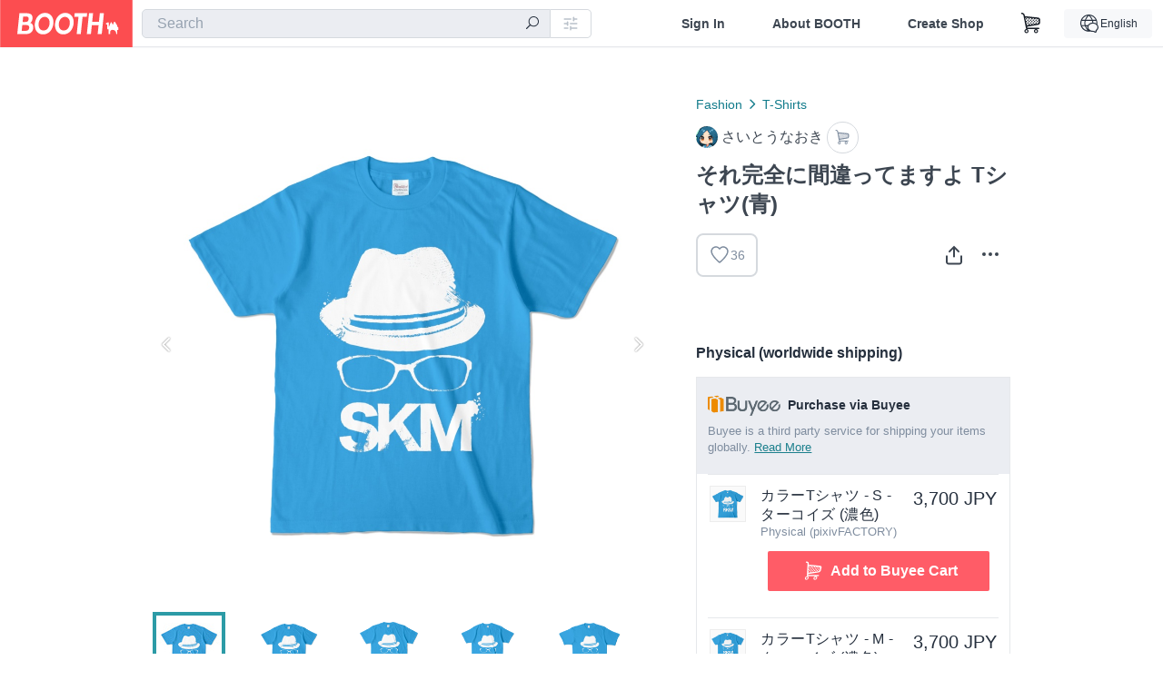

--- FILE ---
content_type: text/html; charset=utf-8
request_url: https://booth.pm/en/items/2343963
body_size: 16115
content:
<!DOCTYPE html><html lang="en"><head><link href="/manifest.json" rel="manifest" /><meta charset="utf-8" /><title>それ完全に間違ってますよ Tシャツ(青) - さいとうなおき - BOOTH</title>
<meta name="description" content="この商品はpixivFACTORYで作られた商品です。サンプル画像は完成イメージのため、実物と異なる場合があります。">
<meta name="keywords" content="booth, ブース, pixiv, ピクシブ, イラスト, マンガ, 創作, オンラインストア, オンラインショップ, ネットショップ, ec, ネット通販">
<link rel="canonical" href="https://booth.pm/ja/items/2343963">
<meta name="twitter:site" content="booth_pm">
<meta name="twitter:card" content="summary_large_image">
<meta name="twitter:title" content="それ完全に間違ってますよ Tシャツ(青) - さいとうなおき - BOOTH">
<meta name="twitter:description" content="この商品はpixivFACTORYで作られた商品です。サンプル画像は完成イメージのため、実物と異なる場合があります。">
<meta name="twitter:image" content="https://booth.pximg.net/c/1200x630_a3_g5_bffffff/cbd7b779-958c-43ff-a8c8-fefd57c29dd5/i/2343963/41edf776-275c-4620-b4ff-376a1dd1e00e_base_resized.jpg">
<meta property="og:type" content="product">
<meta property="og:title" content="それ完全に間違ってますよ Tシャツ(青) - さいとうなおき - BOOTH">
<meta property="og:description" content="この商品はpixivFACTORYで作られた商品です。サンプル画像は完成イメージのため、実物と異なる場合があります。">
<meta property="og:image" content="https://booth.pximg.net/c/620x620/cbd7b779-958c-43ff-a8c8-fefd57c29dd5/i/2343963/41edf776-275c-4620-b4ff-376a1dd1e00e_base_resized.jpg">
<meta property="og:url" content="https://booth.pm/en/items/2343963">
<meta name="proxy_shipping_enabled" content="true">
<meta name="robots" content="max-image-preview:large">
<meta name="ga:shop" content="">
<meta name="format-detection" content="telephone=no">
<meta name="ga_dimension1" content="customer">
<meta name="ga_dimension2" content="no"><meta content="IE=edge" http-equiv="X-UA-Compatible" /><meta content="G-RWT2QKJLDC" name="ga" /><meta content="&quot;production&quot;" name="js_const_env" /><meta content="&quot;booth.pm&quot;" name="js_const_base_domain" /><meta content="false" name="js_const_user_signed_in" /><meta content="&quot;en&quot;" name="js_const_user_locale" /><meta content="false" name="js_const_user_locale_redirect_confirm" /><meta content="{&quot;ja&quot;:&quot;https://booth.pm/locale?locale=ja\u0026return_to=https%3A%2F%2Fbooth.pm%2Fja%2Fitems%2F2343963&quot;,&quot;en&quot;:&quot;https://booth.pm/locale?locale=en\u0026return_to=https%3A%2F%2Fbooth.pm%2Fen%2Fitems%2F2343963&quot;,&quot;ko&quot;:&quot;https://booth.pm/locale?locale=ko\u0026return_to=https%3A%2F%2Fbooth.pm%2Fko%2Fitems%2F2343963&quot;,&quot;zh-cn&quot;:&quot;https://booth.pm/locale?locale=zh-cn\u0026return_to=https%3A%2F%2Fbooth.pm%2Fzh-cn%2Fitems%2F2343963&quot;,&quot;zh-tw&quot;:&quot;https://booth.pm/locale?locale=zh-tw\u0026return_to=https%3A%2F%2Fbooth.pm%2Fzh-tw%2Fitems%2F2343963&quot;}" name="js_const_user_locale_redirect_urls" /><meta content="false" name="js_const_user_adult" /><meta content="null" name="js_const_user_uuid" /><meta content="&quot;https://accounts.booth.pm/wish_lists.json&quot;" name="js_const_wish_lists_url" /><meta content="191" name="js_const_item_name_max_length" /><meta content="6000" name="js_const_description_max_length" /><meta content="1024" name="js_const_downloadable_max_file_size" /><meta content="[&quot;.psd&quot;,&quot;.ai&quot;,&quot;.lip&quot;,&quot;.pdf&quot;,&quot;.mp3&quot;,&quot;.m4a&quot;,&quot;.wav&quot;,&quot;.aiff&quot;,&quot;.flac&quot;,&quot;.epub&quot;,&quot;.vroid&quot;,&quot;.vroidcustomitem&quot;,&quot;.vrm&quot;,&quot;.vrma&quot;,&quot;.xwear&quot;,&quot;.xavatar&quot;,&quot;.xroid&quot;,&quot;.jpg&quot;,&quot;.jpeg&quot;,&quot;.gif&quot;,&quot;.png&quot;,&quot;.mp4&quot;,&quot;.mov&quot;,&quot;.avi&quot;,&quot;.zip&quot;,&quot;.rar&quot;]" name="js_const_downloadable_acceptable_file_types" /><meta content="[&quot;.jpg&quot;,&quot;.jpeg&quot;,&quot;.gif&quot;,&quot;.png&quot;]" name="js_const_image_acceptable_file_types" /><meta content="&quot;https://creator-status.fanbox.cc&quot;" name="js_const_pixiv_fanbox_creator_endpoint" /><meta content="22" name="js_const_max_length_japanese" /><meta content="60" name="js_const_max_length_overseas" /><meta content="30" name="js_const_stock_reservation_min_stock_amount" /><meta content="&quot;71bad9c7-587e-4583-93f7-40873c573ffa&quot;" name="js_const_one_signal_app_id" /><meta content="744" name="js_const_mobile_breakpoint" /><meta content="&quot;market_show&quot;" name="js_const_ga_from" /><meta content="initial-scale=1.0" id="viewport" name="viewport" /><meta name="csrf-param" content="authenticity_token" />
<meta name="csrf-token" content="BLBC6L0lgtbgo1E6LuBDsrArITB5x7cZU4cJptr3eM_FgU9VXOzCNbo33wmeNkyFXw0bOCEe-BXfu675jADHZQ" /><link rel="stylesheet" href="https://asset.booth.pm/assets/138c9910257178e3f565.css" media="all" /><style>.market-item-detail-article {
  background-repeat: no-repeat;
  background-size: cover;
  background-position: top;
  background-attachment: fixed;
}
@media screen and (min-width: 0px) and (max-width: 743px) {
  .market-item-detail-article .icon-verified {
    color: #ff5c67;
  }
}</style><style>.is-bg-image:after {
  position: static;
}
.recent_viewed_items_component {
  overflow: hidden;
  background-color: #fff;
  box-shadow: inset 0 -1px 0 0 #f2f4f5;
}
.recent_viewed_items_component .recent_viewed_items_title {
  color: #fc4d50;
  text-align: center;
  font-size: 0.6875rem;
  line-height: 2.3636363636;
  letter-spacing: 2px;
  text-transform: uppercase;
  font-family: -apple-system, BlinkMacSystemFont, Avenir-Heavy, Helvetica Neue, Segoe UI, Arial,
    ヒラギノ角ゴ ProN, Hiragino Kaku Gothic ProN, メイリオ, Meiryo, ＭＳ Ｐゴシック, sans-serif;
  font-weight: 600;
}
.recent_viewed_items_component .recent_viewed_items_wrapper {
  box-sizing: border-box;
  display: flex;
  align-items: stretch;
  justify-content: center;
  padding: 5px 4px 14px 5px;
}
.recent_viewed_items_component .recent_viewed_items_wrapper .show_history {
  display: flex;
  box-sizing: border-box;
  align-items: center;
  justify-content: center;
  flex: 0 0 8.6956521739%;
  width: 8.6956521739%;
  margin-left: 0.0905797101%;
  padding: 0 0.5435%;
  background-color: #fc4d50;
  border-radius: 2px;
  color: #fff;
  text-decoration: none;
  font-size: 0.6875rem;
  font-family: -apple-system, BlinkMacSystemFont, Avenir-Heavy, Helvetica Neue, Segoe UI, Arial,
    ヒラギノ角ゴ ProN, Hiragino Kaku Gothic ProN, メイリオ, Meiryo, ＭＳ Ｐゴシック, sans-serif;
  font-weight: 600;
}
.recent_viewed_items_component .recent_viewed_items_wrapper .recent_viewed_item_component {
  box-sizing: border-box;
  display: block;
  flex-basis: 4.6575342466%;
  flex-shrink: 0;
  width: 4.6575342466%;
  margin-right: 1.095890411%;
  background-size: cover;
  background-position: 50%;
  border-radius: 1px;
}
.recent_viewed_items_component .recent_viewed_items_wrapper .recent_viewed_item_component:hover {
  opacity: 0.89;
}
@media screen and (min-width: 0px) and (max-width: 743px) {
  .recent_viewed_items_component .recent_viewed_items_title {
    line-height: 2;
  }
  .recent_viewed_items_component .recent_viewed_items_wrapper {
    justify-content: flex-start;
    height: 100%;
    padding: 1.0666666667% 0.8%;
  }
  .recent_viewed_items_component .recent_viewed_items_wrapper .show_history {
    flex: 0 0 19.5%;
    width: 19.5%;
    margin-left: 0.3%;
    padding: 0;
    font-size: 0.5625rem;
  }
  .recent_viewed_items_component .recent_viewed_items_wrapper .recent_viewed_item_component {
    flex-basis: 12.6%;
    width: 12.6%;
    margin: 0 0.3%;
  }
}</style><style>@media screen and (min-width: 0px) and (max-width: 743px) {
  .u-align-items-sp-stretch {
    align-items: stretch !important;
  }
}</style><style>.booth-modal {
  position: fixed;
  top: 0;
  left: 0;
  right: 0;
  opacity: 0;
  visibility: hidden;
  bottom: 0;
  z-index: -1;
  overflow: auto;
  border-radius: 5px;
}
.booth-modal-on .booth-modal {
  opacity: 1;
  visibility: visible;
}
.booth-modal-on .booth-modal {
  z-index: 9500;
  -webkit-overflow-scrolling: touch;
}
.booth-overlay {
  box-sizing: border-box;
  z-index: -2;
  height: 100%;
  background: rgba(95, 105, 122, 0.39);
  position: fixed;
  top: 0;
  left: 0;
  right: 0;
  opacity: 0;
  visibility: hidden;
}
.booth-modal-on .booth-overlay {
  opacity: 1;
  visibility: visible;
  z-index: 9000;
}
.booth-modal-viewer {
  display: flex;
  justify-content: center;
  height: 100%;
}
.booth-modal-viewer-inner {
  text-align: center;
  vertical-align: middle;
  width: 100%;
  margin: auto 0;
}
.booth-modal-content-wrapper {
  display: inline-block;
  text-align: left;
  margin: 52px;
}
.booth-modal-head .btn {
  margin: 0;
  padding: 0;
  color: #fff;
}
.booth-modal-content {
  z-index: -1;
  background-color: #fff;
  box-shadow: 0 0 0 1px rgba(0, 0, 0, 0.05), 8px 8px 0 0 rgba(95, 105, 122, 0.39);
}
.booth-modal-content .panel {
  border: none;
}
.booth-modal-content .panel-head {
  background-color: #ebedf2;
  font-size: 0.8125rem;
  font-family: -apple-system, BlinkMacSystemFont, booth demi en, booth demi jp, メイリオ, Meiryo,
    ＭＳ Ｐゴシック, sans-serif;
  font-weight: 500;
}
.booth-modal-content .field {
  margin: 26px;
  padding: 0;
}
@media screen and (min-width: 0px) and (max-width: 743px) {
  .booth-modal {
    left: auto;
    right: auto;
    bottom: auto;
    box-sizing: border-box;
    width: 100%;
    height: 100%;
    margin: 0;
    padding: 0;
    border-radius: 0;
  }
  .booth-modal-content-wrapper {
    display: block;
    margin: 22px 8px;
  }
  .booth-modal-content {
    box-shadow: 0 0 0 1px rgba(0, 0, 0, 0.05);
  }
  .booth-modal-content .panel-head {
    font-size: 1rem;
  }
}</style><style>.item-card {
  position: relative;
  font-size: 1rem;
  transition: width 0.18s cubic-bezier(0.215, 0.61, 0.355, 1);
}
.item-card__summary {
  font-size: 0.8125rem;
  text-align: left;
}
.item-card__shop-name-anchor {
  color: #171d26;
  max-width: 312px;
  display: inline-block;
  overflow: hidden;
  text-overflow: ellipsis;
  white-space: nowrap;
  display: block;
}
.item-card__thumbnail-loader {
  display: none;
  position: absolute;
  left: 0;
  bottom: 0;
  right: 0;
  height: 6px;
  background-color: #c7c9d1;
  background-repeat: repeat-x;
  background-size: 40px 40px;
  background-image: linear-gradient(
    45deg,
    hsla(0, 0%, 100%, 0.3) 25%,
    transparent 0,
    transparent 50%,
    hsla(0, 0%, 100%, 0.3) 0,
    hsla(0, 0%, 100%, 0.3) 75%,
    transparent 0,
    transparent
  );
  animation: progress-bar-stripe 1s linear infinite;
}
.item-card__thumbnail-images {
  position: relative;
}
.item-card__thumbnail-images:after {
  content: '';
  display: block;
  padding-top: 100%;
}
.item-card__thumbnail-image {
  position: absolute;
  display: block;
  width: 100%;
  background-position: 50%;
  background-repeat: no-repeat;
  background-size: cover;
}
.item-card__thumbnail-image[style*='thumbnail-alert-312'][style|='background'] {
  background-size: cover;
}
.item-card__thumbnail-image:after {
  content: '';
  display: block;
  padding-top: 100%;
}</style><style>.eventname-flag {
  display: inline-block;
  vertical-align: top;
  max-width: 100%;
  line-height: 20px;
}
.eventname-flag--inner {
  position: relative;
  display: flex;
  align-items: center;
  box-sizing: border-box;
  height: 20px;
  padding: 0 0.3125em;
  background-color: rgba(252, 77, 80, 0.8);
  font-size: 0.75rem;
  color: #fff !important;
  text-decoration: none;
}
.eventname-flag--inner:after,
.eventname-flag--inner:before {
  content: '';
  position: absolute;
  left: 100%;
  width: 0;
  height: 0;
  border-style: solid;
  transform: scaleX(0.6);
  transform-origin: left center;
}
.eventname-flag--inner:after {
  top: 0;
  border-width: 10px 10px 0 0;
  border-color: rgba(252, 77, 80, 0.8) transparent transparent;
}
.eventname-flag--inner:before {
  bottom: 0;
  border-width: 10px 0 0 10px;
  border-color: transparent transparent transparent rgba(252, 77, 80, 0.8);
}
.eventname-flag--exhibition-open {
  height: 2em;
  padding: 3px 0.65em;
  background: transparent url(/static-images/effects/bg_event_badge_noise.gif) no-repeat;
  background-size: cover;
  color: #252f3d !important;
  font-size: 0.8125rem;
  font-family: -apple-system, BlinkMacSystemFont, Avenir-Heavy, Helvetica Neue, Segoe UI, Arial,
    ヒラギノ角ゴ ProN, Hiragino Kaku Gothic ProN, メイリオ, Meiryo, ＭＳ Ｐゴシック, sans-serif;
  font-weight: 600;
}
.eventname-flag--exhibition-open:after,
.eventname-flag--exhibition-open:before {
  display: none;
}
@media screen and (min-width: 0px) and (max-width: 743px) {
  .eventname-flag--inner {
    font-size: 0.6875rem;
  }
  .eventname-flag--exhibition-open {
    padding: 1px 0.65em;
  }
}</style><style>.icon-basket:before {
  content: '';
}</style><link rel="stylesheet" href="https://asset.booth.pm/assets/bf36634ea7e21bf2fb48.css" media="all" /><script src="https://asset.booth.pm/assets/aac9dc539fc6fb79a0e4.js" defer="defer" nonce="e26WANWheTU8ZexduVZWu2Zj/s8T5A137Unjf7Td6UY="></script><script type="application/ld+json">{"@context":"https://schema.org","@type":"Product","name":"それ完全に間違ってますよ Tシャツ(青)","description":"この商品はpixivFACTORYで作られた商品です。サンプル画像は完成イメージのため、実物と異なる場合があります。","url":"https://booth.pm/ja/items/2343963","offers":{"priceCurrency":"JPY","availability":"https://schema.org/InStock","@type":"AggregateOffer","lowPrice":"3700","highPrice":"3700"},"brand":{"@type":"Brand","name":"さいとうなおき","url":"https://naokisaito.booth.pm/"},"image":"https://booth.pximg.net/c/620x620/cbd7b779-958c-43ff-a8c8-fefd57c29dd5/i/2343963/41edf776-275c-4620-b4ff-376a1dd1e00e_base_resized.jpg"}</script><link rel="icon" type="image/x-icon" href="https://asset.booth.pm/favicon.ico" /><link href="/static-images/pwa/icon_size_180.png" rel="apple-touch-icon-precomposed" /><meta /></head><body class="font-default-family flex flex-col min-h-full bg-white text-text-default text-base font-normal leading-snug desktop:leading-relaxed m-0 antialiased mobile:tracking-[-0.001em]"><header class=" sticky top-0 w-full z-[1000]" role="banner"><div><div class="w-full bg-white shadow-border300 shadow-header js-smooth-scroll-header js-sticky-header flex flex-col-reverse desktop:flex-col"><div class="[&amp;_a]:text-inherit [&amp;&gt;:nth-child(even)]:border-t"></div><nav class="flex h-[44px] desktop:h-[52px]" role="navigation"><div class="flex flex-terminal items-center shrink"><a class="block shrink-0" href="https://booth.pm/"><img alt="BOOTH" class="h-[44px] desktop:h-[52px] w-[123px] desktop:w-[146px] align-top" src="https://asset.booth.pm/assets/booth_logo-cd38e1da31e93676b081bd8f0aca2805f758f514c8e95dc3f1a8aac5e58dffec.svg" /></a><div class="w-full shrink hidden desktop:block" data-ga-from="market_show" data-portal-url="https://booth.pm/en" data-search-params="{&quot;portal_domain&quot;:&quot;en&quot;}" data-search-url="https://booth.pm/en/items" id="js-item-search-box"></div></div><div class="flex items-stretch shrink-0"><div class="hidden desktop:flex"><div class="flex items-center justify-center h-[52px] no-underline text-ui-label w-auto text-[14px]"><a class="inline-block leading-none cursor-pointer box-border transition-all no-underline px-[26px] py-0 !text-text-gray600 hover:!text-[#505c6b] font-default-family font-semibold" id="sign_in" aria-label="Sign In" href="/users/sign_in">Sign In</a></div><div class="flex items-center justify-center h-[52px] no-underline text-ui-label w-auto text-[14px]"><a class="inline-block leading-none cursor-pointer box-border transition-all no-underline px-[26px] py-0 !text-text-gray600 hover:!text-[#505c6b] font-default-family font-semibold" aria-label="About BOOTH" data-tracking="click" data-product-list="from market_show via global_nav to about" href="https://booth.pm/about">About BOOTH</a></div><div class="flex items-center justify-center h-[52px] no-underline text-ui-label w-auto text-[14px]"><a class="inline-block leading-none cursor-pointer box-border transition-all no-underline px-[26px] py-0 !text-text-gray600 hover:!text-[#505c6b] font-default-family font-semibold" data-product-list="from market_show via nav to booth_guide" data-tracking="click" aria-label="Create Shop" href="https://booth.pm/guide">Create Shop</a></div></div><div class="flex desktop:hidden items-center justify-center w-[44px] h-[44px] leading-none cursor-pointer box-border text-ui-label link:text-ui-label visited:text-ui-label relative transition-all js-sp-search-trigger"><pixiv-icon name="24/BoothSearch"></pixiv-icon></div><a class="flex items-center justify-center size-[44px] desktop:size-[52px] inline-block leading-none cursor-pointer\
box-border !text-ui-label relative" id="show_cart" aria-label="Shopping Cart" href="https://booth.pm/carts"><pixiv-icon name="24/Basket"></pixiv-icon></a><div class="hidden desktop:flex items-center ml-[10px] mr-12"><div class="js-locale-switcher"></div></div><div class="desktop:hidden"><div data-activities-url="https://accounts.booth.pm/activities" data-booth-apps-url="https://booth.pm/booth_apps" data-conversations-url="https://accounts.booth.pm/conversations" data-dashboard-url="https://accounts.booth.pm/dashboard" data-faq-url="https://booth.pixiv.help/hc/" data-following-url="https://accounts.booth.pm/following" data-guide-url="https://booth.pm/guide" data-library-url="https://accounts.booth.pm/library" data-mail-notification-settings-url="https://accounts.booth.pm/notification_settings/edit" data-orders-url="https://accounts.booth.pm/orders" data-payment-url="https://booth.pm/payment" data-settings-url="https://accounts.booth.pm/settings" data-shop-exists="false" data-shop-manage-conversations-url="https://manage.booth.pm/conversations" data-shop-manage-items-url="https://manage.booth.pm/items" data-shop-manage-orders-url="https://manage.booth.pm/orders" data-shop-manage-sales-url="https://manage.booth.pm/sales" data-shop-manage-url="https://manage.booth.pm/" data-shop-manage-warehouse-url="https://manage.booth.pm/warehouse/reservations" data-signed-in="false" data-signin-url="/users/sign_in" data-signout-url="/users/sign_out" data-trading-url="https://booth.pm/trading_flowchart" id="js-navigation"></div></div></div></nav></div></div></header><div class="msg"></div><div class="fixed top-0 w-full z-[2000]" id="js-flash-message"></div><div id="js-toast-message"></div><div class="page-wrap box-border relative z-[2] flex-grow basis-auto bg-[#f1f5f8] shadow-[1px_0_0_0_rgba(0,0,0,0.05)] transition-all duration-[180ms] ease-in min-w-[970px] mobile:min-w-[auto]"><main role="main"><div class="market" data-ga-tracking-id="" data-product-brand="naokisaito" data-product-category="78" data-product-event="" data-product-id="2343963" data-product-list="market_show" data-product-name="それ完全に間違ってますよ Tシャツ(青)" data-product-price="3700" data-tracking="detail_item" id="items"><div class="market"></div><div data-page-type="market" id="js-item"></div><article><div class="market market-item-detail item-info-detail !bg-white"><div class="market-item-detail-article flex flex-col u-pb-400 items-center"><div class="container"><div class="market-item-detail__exhibition-banner"></div><div id="js-item-order"></div><div id="js-item-gift"></div><div class="u-pt-600 flex"><div class="summary !order-[1] l-col-2of5 u-pl-600"><div class="mobile:px-16 mobile:py-0"><div class="my-16 desktop:mt-0"><header class="auto-cols-[100%] gap-8 grid text-text-gray600 shop__text"><div id="js-item-category-breadcrumbs"></div><div class="empty:hidden flex gap-4 items-center"></div><div class="flex"><a class="grid grid-cols-[auto_1fr_min-content] gap-4 items-center no-underline w-fit !text-current" data-product-list="from market_show via market_item_detail to shop_index" data-tracking="click" target="_blank" rel="noopener" href="https://naokisaito.booth.pm/"><img alt="さいとうなおき" class="h-[24px] rounded-oval w-[24px]" src="https://booth.pximg.net/c/48x48/users/135119/icon_image/5c755bfd-dc2f-484e-ac2c-a2bcaa85f11d_base_resized.jpg" /><span class="text-ellipsis break-all whitespace-pre text-16 overflow-hidden">さいとうなおき</span></a><a class="grid grid-cols-[auto_1fr_min-content] border border-border500 p-8 items-center no-underline rounded-oval text-text-gray300 shop__background--contents shop__border--text40 shop__text" title="カート" href="https://naokisaito.booth.pm/cart"><pixiv-icon name="24/Basket" unsafe-non-guideline-scale="0.7"></pixiv-icon></a></div><h2 class="font-bold leading-[32px] m-0 text-[24px] break-all">それ完全に間違ってますよ Tシャツ(青)</h2><div class="flex items-start mt-8"><div class="mr-auto"><div id="js-item-wishlist-button"></div></div><div class="mt-[11px]" id="js-item-share-buttons"></div><div class="mt-[6px]" id="js-item-menu-buttons"></div></div></header></div><div><h3 class="u-tpg-title3">Physical (worldwide shipping)</h3><div class="border border-border300"><div class="u-p-400 !bg-ui-background400"><img class="!w-3/12 u-mr-300" alt="Buyee" src="https://asset.booth.pm/assets/buyee-ce311e9f5bc48491d2d3222f10437c6abedc2cdc787b7a98e684f2f62c9b62be.png" /><span class="text-14 align-top u-fw-bold">Purchase via Buyee</span><div class="u-tpg-caption1 text-text-gray300">Buyee is a third party service for shipping your items globally. <a target="_blank" rel="noopener" href="https://booth.pixiv.help/hc/ja/articles/360000382821">Read More</a></div></div><div class="u-px-400"><ul class="variations"><li class="variation-item border-t border-t-border300"><div class="flex"><div class="js-factory-image market-item-variation-thumbnail" data-origins="[&quot;https://factory.pixiv.net/files/uploads/i/conceptual_drawing/8e88ffbe-6dd4-4c3f-8444-aab19c5e3d7a/canvas_2d45c9e172.png&quot;]"><div><img src="https://factory.pixiv.net/files/uploads/i/conceptual_drawing/8e88ffbe-6dd4-4c3f-8444-aab19c5e3d7a/lightweight_2d45c9e172.png" /></div></div><div class="min-w-0 flex-[1]"><div class="flex"><div class="min-w-0 flex flex-col u-mr-500 flex-[1]"><div class="variation-name u-text-wrap">カラーTシャツ - S - ターコイズ (濃色)</div><div class="u-tpg-caption1 text-text-gray300">Physical (pixivFACTORY)</div></div><div class="variation-price text-right">3,700 JPY</div></div><div class="variation-cart"><div class="cart-button-wrap"><iframe src="https://connect.buyee.jp/booth/iframe_button.html?bgcolor=%23FF5c67&amp;code=3827452&amp;fontcolor=%23FFFFFF&amp;image=https%3A%2F%2Fbooth.pximg.net%2Fcbd7b779-958c-43ff-a8c8-fefd57c29dd5%2Fi%2F2343963%2F41edf776-275c-4620-b4ff-376a1dd1e00e_base_resized.jpg&amp;is_limited=false&amp;price=3700&amp;seller=%E3%81%95%E3%81%84%E3%81%A8%E3%81%86%E3%81%AA%E3%81%8A%E3%81%8D&amp;seller_id=cbd7b779-958c-43ff-a8c8-fefd57c29dd5&amp;style=booth1&amp;text=Add+to+Buyee+Cart&amp;title=%E3%81%9D%E3%82%8C%E5%AE%8C%E5%85%A8%E3%81%AB%E9%96%93%E9%81%95%E3%81%A3%E3%81%A6%E3%81%BE%E3%81%99%E3%82%88+T%E3%82%B7%E3%83%A3%E3%83%84%28%E9%9D%92%29&amp;url=https%3A%2F%2Fbooth.pm%2Fja%2Fitems%2F2343963&amp;variations=%E3%82%AB%E3%83%A9%E3%83%BCT%E3%82%B7%E3%83%A3%E3%83%84+-+S+-+%E3%82%BF%E3%83%BC%E3%82%B3%E3%82%A4%E3%82%BA+%28%E6%BF%83%E8%89%B2%29" height="60px" width="100%" style="border:0;"></iframe></div></div></div></div></li><li class="variation-item border-t border-t-border300"><div class="flex"><div class="js-factory-image market-item-variation-thumbnail" data-origins="[&quot;https://factory.pixiv.net/files/uploads/i/conceptual_drawing/b63ee1f6-5a17-4881-b915-4caf924d9252/canvas_4b27045736.png&quot;]"><div><img src="https://factory.pixiv.net/files/uploads/i/conceptual_drawing/b63ee1f6-5a17-4881-b915-4caf924d9252/lightweight_4b27045736.png" /></div></div><div class="min-w-0 flex-[1]"><div class="flex"><div class="min-w-0 flex flex-col u-mr-500 flex-[1]"><div class="variation-name u-text-wrap">カラーTシャツ - M - ターコイズ (濃色)</div><div class="u-tpg-caption1 text-text-gray300">Physical (pixivFACTORY)</div></div><div class="variation-price text-right">3,700 JPY</div></div><div class="variation-cart"><div class="cart-button-wrap"><iframe src="https://connect.buyee.jp/booth/iframe_button.html?bgcolor=%23FF5c67&amp;code=3827453&amp;fontcolor=%23FFFFFF&amp;image=https%3A%2F%2Fbooth.pximg.net%2Fcbd7b779-958c-43ff-a8c8-fefd57c29dd5%2Fi%2F2343963%2F41edf776-275c-4620-b4ff-376a1dd1e00e_base_resized.jpg&amp;is_limited=false&amp;price=3700&amp;seller=%E3%81%95%E3%81%84%E3%81%A8%E3%81%86%E3%81%AA%E3%81%8A%E3%81%8D&amp;seller_id=cbd7b779-958c-43ff-a8c8-fefd57c29dd5&amp;style=booth1&amp;text=Add+to+Buyee+Cart&amp;title=%E3%81%9D%E3%82%8C%E5%AE%8C%E5%85%A8%E3%81%AB%E9%96%93%E9%81%95%E3%81%A3%E3%81%A6%E3%81%BE%E3%81%99%E3%82%88+T%E3%82%B7%E3%83%A3%E3%83%84%28%E9%9D%92%29&amp;url=https%3A%2F%2Fbooth.pm%2Fja%2Fitems%2F2343963&amp;variations=%E3%82%AB%E3%83%A9%E3%83%BCT%E3%82%B7%E3%83%A3%E3%83%84+-+M+-+%E3%82%BF%E3%83%BC%E3%82%B3%E3%82%A4%E3%82%BA+%28%E6%BF%83%E8%89%B2%29" height="60px" width="100%" style="border:0;"></iframe></div></div></div></div></li><li class="variation-item border-t border-t-border300"><div class="flex"><div class="js-factory-image market-item-variation-thumbnail" data-origins="[&quot;https://factory.pixiv.net/files/uploads/i/conceptual_drawing/05773c12-8074-46a4-92a3-0f7a8c40afc1/canvas_88b973fa6a.png&quot;]"><div><img src="https://factory.pixiv.net/files/uploads/i/conceptual_drawing/05773c12-8074-46a4-92a3-0f7a8c40afc1/lightweight_88b973fa6a.png" /></div></div><div class="min-w-0 flex-[1]"><div class="flex"><div class="min-w-0 flex flex-col u-mr-500 flex-[1]"><div class="variation-name u-text-wrap">カラーTシャツ - L - ターコイズ (濃色)</div><div class="u-tpg-caption1 text-text-gray300">Physical (pixivFACTORY)</div></div><div class="variation-price text-right">3,700 JPY</div></div><div class="variation-cart"><div class="cart-button-wrap"><iframe src="https://connect.buyee.jp/booth/iframe_button.html?bgcolor=%23FF5c67&amp;code=3827454&amp;fontcolor=%23FFFFFF&amp;image=https%3A%2F%2Fbooth.pximg.net%2Fcbd7b779-958c-43ff-a8c8-fefd57c29dd5%2Fi%2F2343963%2F41edf776-275c-4620-b4ff-376a1dd1e00e_base_resized.jpg&amp;is_limited=false&amp;price=3700&amp;seller=%E3%81%95%E3%81%84%E3%81%A8%E3%81%86%E3%81%AA%E3%81%8A%E3%81%8D&amp;seller_id=cbd7b779-958c-43ff-a8c8-fefd57c29dd5&amp;style=booth1&amp;text=Add+to+Buyee+Cart&amp;title=%E3%81%9D%E3%82%8C%E5%AE%8C%E5%85%A8%E3%81%AB%E9%96%93%E9%81%95%E3%81%A3%E3%81%A6%E3%81%BE%E3%81%99%E3%82%88+T%E3%82%B7%E3%83%A3%E3%83%84%28%E9%9D%92%29&amp;url=https%3A%2F%2Fbooth.pm%2Fja%2Fitems%2F2343963&amp;variations=%E3%82%AB%E3%83%A9%E3%83%BCT%E3%82%B7%E3%83%A3%E3%83%84+-+L+-+%E3%82%BF%E3%83%BC%E3%82%B3%E3%82%A4%E3%82%BA+%28%E6%BF%83%E8%89%B2%29" height="60px" width="100%" style="border:0;"></iframe></div></div></div></div></li><li class="variation-item border-t border-t-border300"><div class="flex"><div class="js-factory-image market-item-variation-thumbnail" data-origins="[&quot;https://factory.pixiv.net/files/uploads/i/conceptual_drawing/cda6ea5f-d07c-44e4-92c4-4edf07180c12/canvas_bf8d2d778d.png&quot;]"><div><img src="https://factory.pixiv.net/files/uploads/i/conceptual_drawing/cda6ea5f-d07c-44e4-92c4-4edf07180c12/lightweight_bf8d2d778d.png" /></div></div><div class="min-w-0 flex-[1]"><div class="flex"><div class="min-w-0 flex flex-col u-mr-500 flex-[1]"><div class="variation-name u-text-wrap">カラーTシャツ - XL - ターコイズ (濃色)</div><div class="u-tpg-caption1 text-text-gray300">Physical (pixivFACTORY)</div></div><div class="variation-price text-right">3,700 JPY</div></div><div class="variation-cart"><div class="cart-button-wrap"><iframe src="https://connect.buyee.jp/booth/iframe_button.html?bgcolor=%23FF5c67&amp;code=3827455&amp;fontcolor=%23FFFFFF&amp;image=https%3A%2F%2Fbooth.pximg.net%2Fcbd7b779-958c-43ff-a8c8-fefd57c29dd5%2Fi%2F2343963%2F41edf776-275c-4620-b4ff-376a1dd1e00e_base_resized.jpg&amp;is_limited=false&amp;price=3700&amp;seller=%E3%81%95%E3%81%84%E3%81%A8%E3%81%86%E3%81%AA%E3%81%8A%E3%81%8D&amp;seller_id=cbd7b779-958c-43ff-a8c8-fefd57c29dd5&amp;style=booth1&amp;text=Add+to+Buyee+Cart&amp;title=%E3%81%9D%E3%82%8C%E5%AE%8C%E5%85%A8%E3%81%AB%E9%96%93%E9%81%95%E3%81%A3%E3%81%A6%E3%81%BE%E3%81%99%E3%82%88+T%E3%82%B7%E3%83%A3%E3%83%84%28%E9%9D%92%29&amp;url=https%3A%2F%2Fbooth.pm%2Fja%2Fitems%2F2343963&amp;variations=%E3%82%AB%E3%83%A9%E3%83%BCT%E3%82%B7%E3%83%A3%E3%83%84+-+XL+-+%E3%82%BF%E3%83%BC%E3%82%B3%E3%82%A4%E3%82%BA+%28%E6%BF%83%E8%89%B2%29" height="60px" width="100%" style="border:0;"></iframe></div></div></div></div></li></ul></div></div></div><div><h3 class="u-tpg-title3">Physical (ship to Japan)</h3><ul class="variations u-mt-300 border-b border-b-border300" id="variations"><li class="variation-item border-t border-t-border300"><div class="flex"><div class="js-factory-image market-item-variation-thumbnail" data-origins="[&quot;https://factory.pixiv.net/files/uploads/i/conceptual_drawing/8e88ffbe-6dd4-4c3f-8444-aab19c5e3d7a/canvas_2d45c9e172.png&quot;]"><div><img src="https://factory.pixiv.net/files/uploads/i/conceptual_drawing/8e88ffbe-6dd4-4c3f-8444-aab19c5e3d7a/lightweight_2d45c9e172.png" /></div></div><div class="min-w-0 flex-[1]"><div class="flex"><div class="min-w-0 flex flex-col u-mr-500 flex-[1]"><div class="variation-name u-text-wrap">カラーTシャツ - S - ターコイズ (濃色)</div><div class="u-tpg-caption1 text-text-gray300">Physical (pixivFACTORY)</div></div><div class="variation-price text-right">3,700 JPY</div></div><div class="variation-cart"><div class="cart-button-wrap"><form class="button_to" method="post" action="https://naokisaito.booth.pm/cart?added_to_cart=true&amp;via=market"><input type="hidden" name="_method" value="patch" /><button class="btn rounded-oval add-cart full-length" data-product-id="2343963" data-product-name="それ完全に間違ってますよ Tシャツ(青)" data-product-price="3700" data-product-brand="naokisaito" data-product-category="78" data-product-variant="3827452" data-tracking="add_item" data-product-list="from market_show via market to add_item" data-ga-tracking-id="" type="submit"><input type="hidden" name="cart_item[variation_id]" id="cart_item_variation_id" value="3827452" /><i class="icon-basket bigger"></i><div class="cmd-label">Add to Cart</div></button><input type="hidden" name="authenticity_token" value="Y6i_uDBUzVBXvwTBFVQNKjXKq5H4CcyRcceeoUeVgEGimbIF0Z2Nsw0rivKlggId2uyRmaDQg539-zn-EWI_6w" /></form></div></div></div></div></li><li class="variation-item border-t border-t-border300"><div class="flex"><div class="js-factory-image market-item-variation-thumbnail" data-origins="[&quot;https://factory.pixiv.net/files/uploads/i/conceptual_drawing/b63ee1f6-5a17-4881-b915-4caf924d9252/canvas_4b27045736.png&quot;]"><div><img src="https://factory.pixiv.net/files/uploads/i/conceptual_drawing/b63ee1f6-5a17-4881-b915-4caf924d9252/lightweight_4b27045736.png" /></div></div><div class="min-w-0 flex-[1]"><div class="flex"><div class="min-w-0 flex flex-col u-mr-500 flex-[1]"><div class="variation-name u-text-wrap">カラーTシャツ - M - ターコイズ (濃色)</div><div class="u-tpg-caption1 text-text-gray300">Physical (pixivFACTORY)</div></div><div class="variation-price text-right">3,700 JPY</div></div><div class="variation-cart"><div class="cart-button-wrap"><form class="button_to" method="post" action="https://naokisaito.booth.pm/cart?added_to_cart=true&amp;via=market"><input type="hidden" name="_method" value="patch" /><button class="btn rounded-oval add-cart full-length" data-product-id="2343963" data-product-name="それ完全に間違ってますよ Tシャツ(青)" data-product-price="3700" data-product-brand="naokisaito" data-product-category="78" data-product-variant="3827453" data-tracking="add_item" data-product-list="from market_show via market to add_item" data-ga-tracking-id="" type="submit"><input type="hidden" name="cart_item[variation_id]" id="cart_item_variation_id" value="3827453" /><i class="icon-basket bigger"></i><div class="cmd-label">Add to Cart</div></button><input type="hidden" name="authenticity_token" value="G8LXFH5xI-Zdaf8eUUj-gNHqAQ6f0kENBcWPypvUkvfa89qpn7hjBQf9cS3hnvG3Psw7BscLDgGJ-SiVzSMtXQ" /></form></div></div></div></div></li><li class="variation-item border-t border-t-border300"><div class="flex"><div class="js-factory-image market-item-variation-thumbnail" data-origins="[&quot;https://factory.pixiv.net/files/uploads/i/conceptual_drawing/05773c12-8074-46a4-92a3-0f7a8c40afc1/canvas_88b973fa6a.png&quot;]"><div><img src="https://factory.pixiv.net/files/uploads/i/conceptual_drawing/05773c12-8074-46a4-92a3-0f7a8c40afc1/lightweight_88b973fa6a.png" /></div></div><div class="min-w-0 flex-[1]"><div class="flex"><div class="min-w-0 flex flex-col u-mr-500 flex-[1]"><div class="variation-name u-text-wrap">カラーTシャツ - L - ターコイズ (濃色)</div><div class="u-tpg-caption1 text-text-gray300">Physical (pixivFACTORY)</div></div><div class="variation-price text-right">3,700 JPY</div></div><div class="variation-cart"><div class="cart-button-wrap"><form class="button_to" method="post" action="https://naokisaito.booth.pm/cart?added_to_cart=true&amp;via=market"><input type="hidden" name="_method" value="patch" /><button class="btn rounded-oval add-cart full-length" data-product-id="2343963" data-product-name="それ完全に間違ってますよ Tシャツ(青)" data-product-price="3700" data-product-brand="naokisaito" data-product-category="78" data-product-variant="3827454" data-tracking="add_item" data-product-list="from market_show via market to add_item" data-ga-tracking-id="" type="submit"><input type="hidden" name="cart_item[variation_id]" id="cart_item_variation_id" value="3827454" /><i class="icon-basket bigger"></i><div class="cmd-label">Add to Cart</div></button><input type="hidden" name="authenticity_token" value="X7S6gx3JZCt05tbC0KUoUYrs9uNsiIDmBKJtv08hZuiehbc-_AAkyC5yWPFgcydmZcrM6zRRz-qInsrgGdbZQg" /></form></div></div></div></div></li><li class="variation-item border-t border-t-border300"><div class="flex"><div class="js-factory-image market-item-variation-thumbnail" data-origins="[&quot;https://factory.pixiv.net/files/uploads/i/conceptual_drawing/cda6ea5f-d07c-44e4-92c4-4edf07180c12/canvas_bf8d2d778d.png&quot;]"><div><img src="https://factory.pixiv.net/files/uploads/i/conceptual_drawing/cda6ea5f-d07c-44e4-92c4-4edf07180c12/lightweight_bf8d2d778d.png" /></div></div><div class="min-w-0 flex-[1]"><div class="flex"><div class="min-w-0 flex flex-col u-mr-500 flex-[1]"><div class="variation-name u-text-wrap">カラーTシャツ - XL - ターコイズ (濃色)</div><div class="u-tpg-caption1 text-text-gray300">Physical (pixivFACTORY)</div></div><div class="variation-price text-right">3,700 JPY</div></div><div class="variation-cart"><div class="cart-button-wrap"><form class="button_to" method="post" action="https://naokisaito.booth.pm/cart?added_to_cart=true&amp;via=market"><input type="hidden" name="_method" value="patch" /><button class="btn rounded-oval add-cart full-length" data-product-id="2343963" data-product-name="それ完全に間違ってますよ Tシャツ(青)" data-product-price="3700" data-product-brand="naokisaito" data-product-category="78" data-product-variant="3827455" data-tracking="add_item" data-product-list="from market_show via market to add_item" data-ga-tracking-id="" type="submit"><input type="hidden" name="cart_item[variation_id]" id="cart_item_variation_id" value="3827455" /><i class="icon-basket bigger"></i><div class="cmd-label">Add to Cart</div></button><input type="hidden" name="authenticity_token" value="aPdpVrv4aeLh_e-wNceHWFP4WjdYqIsKWlboifevydmpxmTrWjEpAbtpYYOFEYhvvN5gPwBxxAbWak_WoVh2cw" /></form></div></div></div></div></li></ul></div></div><div class="flex flex-col gap-24 py-24"><div id="js-item-published-date"></div><h4 class="typography-14 shop-theme-text--default flex items-center !m-0" style="font-feature-settings: &quot;palt&quot;;"><pixiv-icon name="32/Question" unsafe-non-guideline-scale="0.5"></pixiv-icon><a target="_blank" class="ml-4 no-underline hover:underline shop-theme-text--default" rel="noopener" href="https://booth.pixiv.help/hc/ja/sections/13288068355225">About Gift</a><i class="icon-arrow-open-right s-1x"></i></h4><div class="!p-0" data-has-privacy-policy="false" id="js-item-payment-and-shipping-terms"></div></div></div><div class="l-col-3of5 u-pr-500 !order-[0]"><div class="primary-image-area"><div><div class="market-item-detail-item-image-wrapper"><img alt="それ完全に間違ってますよ Tシャツ(青)" class="market-item-detail-item-image" data-origin="https://booth.pximg.net/cbd7b779-958c-43ff-a8c8-fefd57c29dd5/i/2343963/41edf776-275c-4620-b4ff-376a1dd1e00e.png" src="https://booth.pximg.net/cbd7b779-958c-43ff-a8c8-fefd57c29dd5/i/2343963/41edf776-275c-4620-b4ff-376a1dd1e00e_base_resized.jpg" /></div></div><div><div class="market-item-detail-item-image-wrapper"><img alt="カラーTシャツ - S - ターコイズ (濃色)" class="market-item-detail-item-image" data-origin="https://factory.pixiv.net/files/uploads/i/conceptual_drawing/8e88ffbe-6dd4-4c3f-8444-aab19c5e3d7a/canvas_2d45c9e172.png" src="https://factory.pixiv.net/files/uploads/i/conceptual_drawing/8e88ffbe-6dd4-4c3f-8444-aab19c5e3d7a/canvas_2d45c9e172.png" /><span class="factory-item-variation-name text-center">カラーTシャツ - S - ターコイズ (濃色)</span></div></div><div><div class="market-item-detail-item-image-wrapper"><img alt="カラーTシャツ - M - ターコイズ (濃色)" class="market-item-detail-item-image" data-origin="https://factory.pixiv.net/files/uploads/i/conceptual_drawing/b63ee1f6-5a17-4881-b915-4caf924d9252/canvas_4b27045736.png" src="https://factory.pixiv.net/files/uploads/i/conceptual_drawing/b63ee1f6-5a17-4881-b915-4caf924d9252/canvas_4b27045736.png" /><span class="factory-item-variation-name text-center">カラーTシャツ - M - ターコイズ (濃色)</span></div></div><div><div class="market-item-detail-item-image-wrapper"><img alt="カラーTシャツ - L - ターコイズ (濃色)" class="market-item-detail-item-image" data-origin="https://factory.pixiv.net/files/uploads/i/conceptual_drawing/05773c12-8074-46a4-92a3-0f7a8c40afc1/canvas_88b973fa6a.png" src="https://factory.pixiv.net/files/uploads/i/conceptual_drawing/05773c12-8074-46a4-92a3-0f7a8c40afc1/canvas_88b973fa6a.png" /><span class="factory-item-variation-name text-center">カラーTシャツ - L - ターコイズ (濃色)</span></div></div><div><div class="market-item-detail-item-image-wrapper"><img alt="カラーTシャツ - XL - ターコイズ (濃色)" class="market-item-detail-item-image" data-origin="https://factory.pixiv.net/files/uploads/i/conceptual_drawing/cda6ea5f-d07c-44e4-92c4-4edf07180c12/canvas_bf8d2d778d.png" src="https://factory.pixiv.net/files/uploads/i/conceptual_drawing/cda6ea5f-d07c-44e4-92c4-4edf07180c12/canvas_bf8d2d778d.png" /><span class="factory-item-variation-name text-center">カラーTシャツ - XL - ターコイズ (濃色)</span></div></div></div><div class="primary-image-thumbnails image-list mobile:hidden"><a class="pointer"><div class="slick-thumbnail-border"><img src="https://booth.pximg.net/c/72x72_a2_g5/cbd7b779-958c-43ff-a8c8-fefd57c29dd5/i/2343963/41edf776-275c-4620-b4ff-376a1dd1e00e_base_resized.jpg" /></div></a><a class="pointer"><div class="slick-thumbnail-border"><img src="https://factory.pixiv.net/files/uploads/i/conceptual_drawing/8e88ffbe-6dd4-4c3f-8444-aab19c5e3d7a/lightweight_2d45c9e172.png" /></div></a><a class="pointer"><div class="slick-thumbnail-border"><img src="https://factory.pixiv.net/files/uploads/i/conceptual_drawing/b63ee1f6-5a17-4881-b915-4caf924d9252/lightweight_4b27045736.png" /></div></a><a class="pointer"><div class="slick-thumbnail-border"><img src="https://factory.pixiv.net/files/uploads/i/conceptual_drawing/05773c12-8074-46a4-92a3-0f7a8c40afc1/lightweight_88b973fa6a.png" /></div></a><a class="pointer"><div class="slick-thumbnail-border"><img src="https://factory.pixiv.net/files/uploads/i/conceptual_drawing/cda6ea5f-d07c-44e4-92c4-4edf07180c12/lightweight_bf8d2d778d.png" /></div></a></div><div class="u-my-300 rounded-4 !bg-ui-background400"></div><section class="main-info-column"><div class="js-market-item-detail-description description"><p class="autolink break-words typography-16 whitespace-pre-line">この商品はpixivFACTORYで作られた商品です。サンプル画像は完成イメージのため、実物と異なる場合があります。</p><div class="factory-description"><span class="autolink u-text-wrap">詳しい製品仕様は<a target="_blank" rel="noopener" href="https://factory.pixiv.net/products/standard_colored_tshirt/content#specs">こちら</a>をご確認ください。<div class="u-mb-500"><h4>発送予定日</h4><ul class="list list--inset shop__border--text40"><li class="legacy-list-item"><div class="legacy-list-item__center u-sp-block"><div class="legacy-list-item__content"><div class="text-14">カラーTシャツ - S - ターコイズ (濃色)</div><div class="u-tpg-caption1">(S - 正面 - ターコイズ)</div></div></div><div class="legacy-list-item__right u-sp-block"><div class="legacy-list-item__content"><div class="mobile:block">2026-01-26</div></div></div></li><li class="legacy-list-item"><div class="legacy-list-item__center u-sp-block"><div class="legacy-list-item__content"><div class="text-14">カラーTシャツ - M - ターコイズ (濃色)</div><div class="u-tpg-caption1">(M - 正面 - ターコイズ)</div></div></div><div class="legacy-list-item__right u-sp-block"><div class="legacy-list-item__content"><div class="mobile:block">2026-01-26</div></div></div></li><li class="legacy-list-item"><div class="legacy-list-item__center u-sp-block"><div class="legacy-list-item__content"><div class="text-14">カラーTシャツ - L - ターコイズ (濃色)</div><div class="u-tpg-caption1">(L - 正面 - ターコイズ)</div></div></div><div class="legacy-list-item__right u-sp-block"><div class="legacy-list-item__content"><div class="mobile:block">2026-01-26</div></div></div></li><li class="legacy-list-item"><div class="legacy-list-item__center u-sp-block"><div class="legacy-list-item__content"><div class="text-14">カラーTシャツ - XL - ターコイズ (濃色)</div><div class="u-tpg-caption1">(XL - 正面 - ターコイズ)</div></div></div><div class="legacy-list-item__right u-sp-block"><div class="legacy-list-item__content"><div class="mobile:block">2026-01-26</div></div></div></li></ul><span class="u-tpg-caption1">※お振込を確認してから製造を開始するため、銀行・コンビニ決済でお支払いの際は記載されている発送予定日より遅くなる場合があります。</span></div></span></div></div></section><div class="my-40"></div></div></div><div class="shop-items border-t border-t-border300 u-py-500 u-pb-sp-200"><div class="mobile:px-16 mobile:py-0 container"><section><div class="flex flex-row items-center u-align-items-sp-stretch u-mb-300 mobile:flex-col"><div class="shop-info flex items-center u-mb-sp-300 mr-auto"><div class="shop-items-owner-info"><a target="_blank" class="nav" data-tracking="click" data-product-list="from market_show to shop_index via shop_name" rel="noopener" href="https://naokisaito.booth.pm/"><div class="user-avatar" style="background-image: url(https://booth.pximg.net/c/128x128/users/135119/icon_image/5c755bfd-dc2f-484e-ac2c-a2bcaa85f11d_base_resized.jpg)"></div></a></div><div class="shop-name overflow-hidden whitespace-nowrap text-ellipsis"><a class="nav u-tpg-title2" target="_blank" data-product-list="from market_show via shop_items to shop_index" data-tracking="click" rel="noopener" href="https://naokisaito.booth.pm/">さいとうなおき</a></div></div><div class="js-follow-button" data-follow-path="/follow/naokisaito" data-ga-from="market_show" data-subdomain="naokisaito"></div><div class="js-fanbox-link u-ml-300 u-mt-sp-200 mobile:!ml-0"><a class="btn small fanbox mobile:w-full flex items-center justify-center" target="_blank" data-product-list="fanbox" data-pixiv-uid="356481" rel="noopener" href="#"><span class="cmd-label">Visit FANBOX!</span></a></div></div></section><ul class="l-cards-5cols l-cards-sp-2cols"><li class="item-card l-card " data-product-brand="naokisaito" data-product-category="153" data-product-event="" data-product-id="5995008" data-product-list="from market_show via shop_items_multiline to market_item" data-product-name="Fastest Way to improve..." data-product-price="2200" data-tracking="impression_item"><div class="item-card__wrap" id="item_5995008"><div class="item-card__thumbnail js-thumbnail"><div class="item-card__thumbnail-images"><a target="_self" class="js-thumbnail-image item-card__thumbnail-image lazyload" data-tracking="click_item" data-original="https://booth.pximg.net/c/300x300_a2_g5/cbd7b779-958c-43ff-a8c8-fefd57c29dd5/i/5995008/d9229bd6-b1b5-4aec-be53-d41e75b69932_base_resized.jpg" href="https://booth.pm/en/items/5995008"></a><a target="_self" class="js-thumbnail-image item-card__thumbnail-image !hidden" data-tracking="click_item" data-original="https://booth.pximg.net/c/300x300_a2_g5/cbd7b779-958c-43ff-a8c8-fefd57c29dd5/i/5995008/c9981cf0-6186-42ab-9d79-7e81cc5964bb_base_resized.jpg" href="https://booth.pm/en/items/5995008"></a><a target="_self" class="js-thumbnail-image item-card__thumbnail-image !hidden" data-tracking="click_item" data-original="https://booth.pximg.net/c/300x300_a2_g5/cbd7b779-958c-43ff-a8c8-fefd57c29dd5/i/5995008/6a657d9e-05da-48d8-b025-74ac4e57c8d6_base_resized.jpg" href="https://booth.pm/en/items/5995008"></a><a target="_self" class="js-thumbnail-image item-card__thumbnail-image !hidden" data-tracking="click_item" data-original="https://booth.pximg.net/c/300x300_a2_g5/cbd7b779-958c-43ff-a8c8-fefd57c29dd5/i/5995008/b39374eb-b7a6-4242-b282-7c279d0a46ce_base_resized.jpg" href="https://booth.pm/en/items/5995008"></a><div class="item-card__thumbnail-loader js-loader"></div></div><div class="item-card__eventname-flags"></div></div><div class="item-card__summary"><div class="item-card__category"><a class="item-card__category-anchor nav-reverse" data-product-list="from market_show via shop_items_multiline to category_index" data-tracking="click" href="https://booth.pm/en/browse/Tutorials">Tutorials</a></div><div class="l-item-card-badge flex flex-wrap gap-4 mt-2 empty:mt-0"></div><div class="item-card__title"><a target="_self" class="item-card__title-anchor--multiline nav !min-h-[auto]" data-tracking="click_item" href="https://booth.pm/en/items/5995008">Fastest Way to improve illustration-解Resolution -</a></div><div class="item-card__shop-info"><a class="item-card__shop-name-anchor nav" target="_blank" data-product-list="from market_show via shop_items_multiline to shop_index" data-tracking="click" rel="noopener" href="https://naokisaito.booth.pm/"><div class="flex items-center"><img alt="さいとうなおき" class="user-avatar at-item-footer lazyload" data-original="https://booth.pximg.net/c/48x48/users/135119/icon_image/5c755bfd-dc2f-484e-ac2c-a2bcaa85f11d_base_resized.jpg" /><div class="item-card__shop-name">さいとうなおき</div></div></a></div><div class="flex items-center justify-between mt-2"><div class="price text-primary400 text-left u-tpg-caption2">2,200 JPY</div><div class="l-item-card-favorite"><div class="js-item-card-wish-list-button" data-ga-from="market_show" data-ga-via="shop_items_multiline" data-item-id="5995008"></div></div></div></div></div></li><li class="item-card l-card " data-product-brand="naokisaito" data-product-category="31" data-product-event="" data-product-id="5308161" data-product-list="from market_show via shop_items_multiline to market_item" data-product-name="『イラスト最速上達法　-解-』ダウンロード版" data-product-price="1800" data-tracking="impression_item"><div class="item-card__wrap" id="item_5308161"><div class="item-card__thumbnail js-thumbnail"><div class="item-card__thumbnail-images"><a target="_self" class="js-thumbnail-image item-card__thumbnail-image lazyload" data-tracking="click_item" data-original="https://booth.pximg.net/c/300x300_a2_g5/cbd7b779-958c-43ff-a8c8-fefd57c29dd5/i/5308161/1eb013c6-fb4a-4aa1-b369-20bb0a634328_base_resized.jpg" href="https://booth.pm/en/items/5308161"></a><a target="_self" class="js-thumbnail-image item-card__thumbnail-image !hidden" data-tracking="click_item" data-original="https://booth.pximg.net/c/300x300_a2_g5/cbd7b779-958c-43ff-a8c8-fefd57c29dd5/i/5308161/72a785be-efbf-4189-8983-b39f7a50a287_base_resized.jpg" href="https://booth.pm/en/items/5308161"></a><a target="_self" class="js-thumbnail-image item-card__thumbnail-image !hidden" data-tracking="click_item" data-original="https://booth.pximg.net/c/300x300_a2_g5/cbd7b779-958c-43ff-a8c8-fefd57c29dd5/i/5308161/405c9673-3982-4ada-925a-875e74ac2650_base_resized.jpg" href="https://booth.pm/en/items/5308161"></a><a target="_self" class="js-thumbnail-image item-card__thumbnail-image !hidden" data-tracking="click_item" data-original="https://booth.pximg.net/c/300x300_a2_g5/cbd7b779-958c-43ff-a8c8-fefd57c29dd5/i/5308161/cef38bff-e9e2-4a02-a1fa-d59693a69ead_base_resized.jpg" href="https://booth.pm/en/items/5308161"></a><div class="item-card__thumbnail-loader js-loader"></div></div><div class="item-card__eventname-flags"></div></div><div class="item-card__summary"><div class="item-card__category"><a class="item-card__category-anchor nav-reverse" data-product-list="from market_show via shop_items_multiline to category_index" data-tracking="click" href="https://booth.pm/en/browse/Illustration%20(Other)">Illustration (Other)</a></div><div class="l-item-card-badge flex flex-wrap gap-4 mt-2 empty:mt-0"></div><div class="item-card__title"><a target="_self" class="item-card__title-anchor--multiline nav !min-h-[auto]" data-tracking="click_item" href="https://booth.pm/en/items/5308161">『イラスト最速上達法　-解-』ダウンロード版</a></div><div class="item-card__shop-info"><a class="item-card__shop-name-anchor nav" target="_blank" data-product-list="from market_show via shop_items_multiline to shop_index" data-tracking="click" rel="noopener" href="https://naokisaito.booth.pm/"><div class="flex items-center"><img alt="さいとうなおき" class="user-avatar at-item-footer lazyload" data-original="https://booth.pximg.net/c/48x48/users/135119/icon_image/5c755bfd-dc2f-484e-ac2c-a2bcaa85f11d_base_resized.jpg" /><div class="item-card__shop-name">さいとうなおき</div></div></a></div><div class="flex items-center justify-between mt-2"><div class="price text-primary400 text-left u-tpg-caption2">1,800 JPY</div><div class="l-item-card-favorite"><div class="js-item-card-wish-list-button" data-ga-from="market_show" data-ga-via="shop_items_multiline" data-item-id="5308161"></div></div></div></div></div></li><li class="item-card l-card " data-product-brand="naokisaito" data-product-category="31" data-product-event="" data-product-id="5272415" data-product-list="from market_show via shop_items_multiline to market_item" data-product-name="『イラスト最速上達法　-解-』" data-product-price="1500" data-tracking="impression_item"><div class="item-card__wrap" id="item_5272415"><div class="item-card__thumbnail js-thumbnail"><div class="item-card__thumbnail-images"><a target="_self" class="js-thumbnail-image item-card__thumbnail-image lazyload" data-tracking="click_item" data-original="https://booth.pximg.net/c/300x300_a2_g5/cbd7b779-958c-43ff-a8c8-fefd57c29dd5/i/5272415/1fea66e0-8979-438a-96ef-9c68d54aade0_base_resized.jpg" href="https://booth.pm/en/items/5272415"></a><a target="_self" class="js-thumbnail-image item-card__thumbnail-image !hidden" data-tracking="click_item" data-original="https://booth.pximg.net/c/300x300_a2_g5/cbd7b779-958c-43ff-a8c8-fefd57c29dd5/i/5272415/36aca312-4416-48d2-8954-ee6be6ffd399_base_resized.jpg" href="https://booth.pm/en/items/5272415"></a><a target="_self" class="js-thumbnail-image item-card__thumbnail-image !hidden" data-tracking="click_item" data-original="https://booth.pximg.net/c/300x300_a2_g5/cbd7b779-958c-43ff-a8c8-fefd57c29dd5/i/5272415/ecfff1ce-c02b-4dc7-b375-bc52d1a51271_base_resized.jpg" href="https://booth.pm/en/items/5272415"></a><a target="_self" class="js-thumbnail-image item-card__thumbnail-image !hidden" data-tracking="click_item" data-original="https://booth.pximg.net/c/300x300_a2_g5/cbd7b779-958c-43ff-a8c8-fefd57c29dd5/i/5272415/2f677975-89ce-4eb9-814f-31560a039ffe_base_resized.jpg" href="https://booth.pm/en/items/5272415"></a><div class="item-card__thumbnail-loader js-loader"></div></div><div class="item-card__eventname-flags"></div></div><div class="item-card__summary"><div class="item-card__category"><a class="item-card__category-anchor nav-reverse" data-product-list="from market_show via shop_items_multiline to category_index" data-tracking="click" href="https://booth.pm/en/browse/Illustration%20(Other)">Illustration (Other)</a></div><div class="l-item-card-badge flex flex-wrap gap-4 mt-2 empty:mt-0"><div class="badge empty-stock">Out of Stock</div></div><div class="item-card__title"><a target="_self" class="item-card__title-anchor--multiline nav !min-h-[auto]" data-tracking="click_item" href="https://booth.pm/en/items/5272415">『イラスト最速上達法　-解-』</a></div><div class="item-card__shop-info"><a class="item-card__shop-name-anchor nav" target="_blank" data-product-list="from market_show via shop_items_multiline to shop_index" data-tracking="click" rel="noopener" href="https://naokisaito.booth.pm/"><div class="flex items-center"><img alt="さいとうなおき" class="user-avatar at-item-footer lazyload" data-original="https://booth.pximg.net/c/48x48/users/135119/icon_image/5c755bfd-dc2f-484e-ac2c-a2bcaa85f11d_base_resized.jpg" /><div class="item-card__shop-name">さいとうなおき</div></div></a></div><div class="flex items-center justify-between mt-2"><div class="price text-primary400 text-left u-tpg-caption2">1,500 JPY</div><div class="l-item-card-favorite"><div class="js-item-card-wish-list-button" data-ga-from="market_show" data-ga-via="shop_items_multiline" data-item-id="5272415"></div></div></div></div></div></li><li class="item-card l-card " data-product-brand="naokisaito" data-product-category="78" data-product-event="" data-product-id="3953864" data-product-list="from market_show via shop_items_multiline to market_item" data-product-name="さいとうなおきTシャツ" data-product-price="3700" data-tracking="impression_item"><div class="item-card__wrap" id="item_3953864"><div class="item-card__thumbnail js-thumbnail"><div class="item-card__thumbnail-images"><a target="_self" class="js-thumbnail-image item-card__thumbnail-image lazyload" data-tracking="click_item" data-original="https://booth.pximg.net/c/300x300_a2_g5/cbd7b779-958c-43ff-a8c8-fefd57c29dd5/i/3953864/f7558e3a-8993-4017-91c3-6dad412c8f4f_base_resized.jpg" href="https://booth.pm/en/items/3953864"></a><a target="_self" class="js-thumbnail-image item-card__thumbnail-image !hidden" data-tracking="click_item" data-original="https://booth.pximg.net/c/300x300_a2_g5/cbd7b779-958c-43ff-a8c8-fefd57c29dd5/i/3953864/f289b103-aeb4-4581-83bc-eace93f2a28d_base_resized.jpg" href="https://booth.pm/en/items/3953864"></a><div class="item-card__thumbnail-loader js-loader"></div></div><div class="item-card__eventname-flags"></div></div><div class="item-card__summary"><div class="item-card__category"><a class="item-card__category-anchor nav-reverse" data-product-list="from market_show via shop_items_multiline to category_index" data-tracking="click" href="https://booth.pm/en/browse/T-Shirts">T-Shirts</a></div><div class="l-item-card-badge flex flex-wrap gap-4 mt-2 empty:mt-0"></div><div class="item-card__title"><a target="_self" class="item-card__title-anchor--multiline nav !min-h-[auto]" data-tracking="click_item" href="https://booth.pm/en/items/3953864">さいとうなおきTシャツ</a></div><div class="item-card__shop-info"><a class="item-card__shop-name-anchor nav" target="_blank" data-product-list="from market_show via shop_items_multiline to shop_index" data-tracking="click" rel="noopener" href="https://naokisaito.booth.pm/"><div class="flex items-center"><img alt="さいとうなおき" class="user-avatar at-item-footer lazyload" data-original="https://booth.pximg.net/c/48x48/users/135119/icon_image/5c755bfd-dc2f-484e-ac2c-a2bcaa85f11d_base_resized.jpg" /><div class="item-card__shop-name">さいとうなおき</div></div></a></div><div class="flex items-center justify-between mt-2"><div class="price text-primary400 text-left u-tpg-caption2">3,700 JPY</div><div class="l-item-card-favorite"><div class="js-item-card-wish-list-button" data-ga-from="market_show" data-ga-via="shop_items_multiline" data-item-id="3953864"></div></div></div></div></div></li><li class="item-card l-card " data-product-brand="naokisaito" data-product-category="153" data-product-event="" data-product-id="3936324" data-product-list="from market_show via shop_items_multiline to market_item" data-product-name="Fastest Way to improve..." data-product-price="2200" data-tracking="impression_item"><div class="item-card__wrap" id="item_3936324"><div class="item-card__thumbnail js-thumbnail"><div class="item-card__thumbnail-images"><a target="_self" class="js-thumbnail-image item-card__thumbnail-image lazyload" data-tracking="click_item" data-original="https://booth.pximg.net/c/300x300_a2_g5/cbd7b779-958c-43ff-a8c8-fefd57c29dd5/i/3936324/49cb82c1-d364-4657-8dc2-67a9ee8d4468_base_resized.jpg" href="https://booth.pm/en/items/3936324"></a><a target="_self" class="js-thumbnail-image item-card__thumbnail-image !hidden" data-tracking="click_item" data-original="https://booth.pximg.net/c/300x300_a2_g5/cbd7b779-958c-43ff-a8c8-fefd57c29dd5/i/3936324/f35946be-c49a-4127-affa-5ace8ef17edc_base_resized.jpg" href="https://booth.pm/en/items/3936324"></a><a target="_self" class="js-thumbnail-image item-card__thumbnail-image !hidden" data-tracking="click_item" data-original="https://booth.pximg.net/c/300x300_a2_g5/cbd7b779-958c-43ff-a8c8-fefd57c29dd5/i/3936324/298e810a-09e4-4ab6-a3b0-9fa183b46f78_base_resized.jpg" href="https://booth.pm/en/items/3936324"></a><a target="_self" class="js-thumbnail-image item-card__thumbnail-image !hidden" data-tracking="click_item" data-original="https://booth.pximg.net/c/300x300_a2_g5/cbd7b779-958c-43ff-a8c8-fefd57c29dd5/i/3936324/5b87e489-c7c2-4c8e-92ee-60049ebe14b3_base_resized.jpg" href="https://booth.pm/en/items/3936324"></a><div class="item-card__thumbnail-loader js-loader"></div></div><div class="item-card__eventname-flags"></div></div><div class="item-card__summary"><div class="item-card__category"><a class="item-card__category-anchor nav-reverse" data-product-list="from market_show via shop_items_multiline to category_index" data-tracking="click" href="https://booth.pm/en/browse/Tutorials">Tutorials</a></div><div class="l-item-card-badge flex flex-wrap gap-4 mt-2 empty:mt-0"></div><div class="item-card__title"><a target="_self" class="item-card__title-anchor--multiline nav !min-h-[auto]" data-tracking="click_item" href="https://booth.pm/en/items/3936324">Fastest Way to improve illustration</a></div><div class="item-card__shop-info"><a class="item-card__shop-name-anchor nav" target="_blank" data-product-list="from market_show via shop_items_multiline to shop_index" data-tracking="click" rel="noopener" href="https://naokisaito.booth.pm/"><div class="flex items-center"><img alt="さいとうなおき" class="user-avatar at-item-footer lazyload" data-original="https://booth.pximg.net/c/48x48/users/135119/icon_image/5c755bfd-dc2f-484e-ac2c-a2bcaa85f11d_base_resized.jpg" /><div class="item-card__shop-name">さいとうなおき</div></div></a></div><div class="flex items-center justify-between mt-2"><div class="price text-primary400 text-left u-tpg-caption2">2,200 JPY</div><div class="l-item-card-favorite"><div class="js-item-card-wish-list-button" data-ga-from="market_show" data-ga-via="shop_items_multiline" data-item-id="3936324"></div></div></div></div></div></li><li class="item-card l-card !hidden" data-product-brand="naokisaito" data-product-category="31" data-product-event="" data-product-id="3695763" data-product-list="from market_show via shop_items_multiline to market_item closed" data-product-name="『イラスト最速上達法』直筆サイン付きspec..." data-product-price="5000" data-tracking="impression_item"><div class="item-card__wrap" id="item_3695763"><div class="item-card__thumbnail js-thumbnail"><div class="item-card__thumbnail-images"><a target="_self" class="js-thumbnail-image item-card__thumbnail-image lazyload" data-tracking="click_item" data-original="https://booth.pximg.net/c/300x300_a2_g5/cbd7b779-958c-43ff-a8c8-fefd57c29dd5/i/3695763/00b662ba-46f9-444f-b195-6f482b95b805_base_resized.jpg" href="https://booth.pm/en/items/3695763"></a><a target="_self" class="js-thumbnail-image item-card__thumbnail-image !hidden" data-tracking="click_item" data-original="https://booth.pximg.net/c/300x300_a2_g5/cbd7b779-958c-43ff-a8c8-fefd57c29dd5/i/3695763/7e492711-e809-4e38-9bd3-ae11a9bf8de8_base_resized.jpg" href="https://booth.pm/en/items/3695763"></a><a target="_self" class="js-thumbnail-image item-card__thumbnail-image !hidden" data-tracking="click_item" data-original="https://booth.pximg.net/c/300x300_a2_g5/cbd7b779-958c-43ff-a8c8-fefd57c29dd5/i/3695763/b8a3c85d-1b51-4907-9839-533e13071106_base_resized.jpg" href="https://booth.pm/en/items/3695763"></a><a target="_self" class="js-thumbnail-image item-card__thumbnail-image !hidden" data-tracking="click_item" data-original="https://booth.pximg.net/c/300x300_a2_g5/cbd7b779-958c-43ff-a8c8-fefd57c29dd5/i/3695763/47820338-092c-4d6a-a305-af32b2f1e52e_base_resized.jpg" href="https://booth.pm/en/items/3695763"></a><div class="item-card__thumbnail-loader js-loader"></div></div><div class="item-card__eventname-flags"></div></div><div class="item-card__summary"><div class="item-card__category"><a class="item-card__category-anchor nav-reverse" data-product-list="from market_show via shop_items_multiline to category_index" data-tracking="click" href="https://booth.pm/en/browse/Illustration%20(Other)">Illustration (Other)</a></div><div class="l-item-card-badge flex flex-wrap gap-4 mt-2 empty:mt-0"><div class="badge empty-stock">Out of Stock</div></div><div class="item-card__title"><a target="_self" class="item-card__title-anchor--multiline nav !min-h-[auto]" data-tracking="click_item" href="https://booth.pm/en/items/3695763">『イラスト最速上達法』直筆サイン付きspecial edition</a></div><div class="item-card__shop-info"><a class="item-card__shop-name-anchor nav" target="_blank" data-product-list="from market_show via shop_items_multiline to shop_index" data-tracking="click" rel="noopener" href="https://naokisaito.booth.pm/"><div class="flex items-center"><img alt="さいとうなおき" class="user-avatar at-item-footer lazyload" data-original="https://booth.pximg.net/c/48x48/users/135119/icon_image/5c755bfd-dc2f-484e-ac2c-a2bcaa85f11d_base_resized.jpg" /><div class="item-card__shop-name">さいとうなおき</div></div></a></div><div class="flex items-center justify-between mt-2"><div class="price text-primary400 text-left u-tpg-caption2">5,000 JPY</div><div class="l-item-card-favorite"><div class="js-item-card-wish-list-button" data-ga-from="market_show" data-ga-via="shop_items_multiline" data-item-id="3695763"></div></div></div></div></div></li><li class="item-card l-card !hidden" data-product-brand="naokisaito" data-product-category="31" data-product-event="" data-product-id="3509170" data-product-list="from market_show via shop_items_multiline to market_item closed" data-product-name="『イラスト最速上達法』" data-product-price="2200" data-tracking="impression_item"><div class="item-card__wrap" id="item_3509170"><div class="item-card__thumbnail js-thumbnail"><div class="item-card__thumbnail-images"><a target="_self" class="js-thumbnail-image item-card__thumbnail-image lazyload" data-tracking="click_item" data-original="https://booth.pximg.net/c/300x300_a2_g5/cbd7b779-958c-43ff-a8c8-fefd57c29dd5/i/3509170/41a7f2fe-841f-4556-9d39-d63e6aa5b737_base_resized.jpg" href="https://booth.pm/en/items/3509170"></a><a target="_self" class="js-thumbnail-image item-card__thumbnail-image !hidden" data-tracking="click_item" data-original="https://booth.pximg.net/c/300x300_a2_g5/cbd7b779-958c-43ff-a8c8-fefd57c29dd5/i/3509170/0846c087-0968-4236-87ad-ddea80e84b00_base_resized.jpg" href="https://booth.pm/en/items/3509170"></a><a target="_self" class="js-thumbnail-image item-card__thumbnail-image !hidden" data-tracking="click_item" data-original="https://booth.pximg.net/c/300x300_a2_g5/cbd7b779-958c-43ff-a8c8-fefd57c29dd5/i/3509170/7d66cedf-f88a-4e9a-85ef-af49a7663ff9_base_resized.jpg" href="https://booth.pm/en/items/3509170"></a><a target="_self" class="js-thumbnail-image item-card__thumbnail-image !hidden" data-tracking="click_item" data-original="https://booth.pximg.net/c/300x300_a2_g5/cbd7b779-958c-43ff-a8c8-fefd57c29dd5/i/3509170/46d7c1e1-bc71-4769-861c-f37f930d3af6_base_resized.jpg" href="https://booth.pm/en/items/3509170"></a><div class="item-card__thumbnail-loader js-loader"></div></div><div class="item-card__eventname-flags"></div></div><div class="item-card__summary"><div class="item-card__category"><a class="item-card__category-anchor nav-reverse" data-product-list="from market_show via shop_items_multiline to category_index" data-tracking="click" href="https://booth.pm/en/browse/Illustration%20(Other)">Illustration (Other)</a></div><div class="l-item-card-badge flex flex-wrap gap-4 mt-2 empty:mt-0"><div class="badge empty-stock">Out of Stock</div></div><div class="item-card__title"><a target="_self" class="item-card__title-anchor--multiline nav !min-h-[auto]" data-tracking="click_item" href="https://booth.pm/en/items/3509170">『イラスト最速上達法』</a></div><div class="item-card__shop-info"><a class="item-card__shop-name-anchor nav" target="_blank" data-product-list="from market_show via shop_items_multiline to shop_index" data-tracking="click" rel="noopener" href="https://naokisaito.booth.pm/"><div class="flex items-center"><img alt="さいとうなおき" class="user-avatar at-item-footer lazyload" data-original="https://booth.pximg.net/c/48x48/users/135119/icon_image/5c755bfd-dc2f-484e-ac2c-a2bcaa85f11d_base_resized.jpg" /><div class="item-card__shop-name">さいとうなおき</div></div></a></div><div class="flex items-center justify-between mt-2"><div class="price text-primary400 text-left u-tpg-caption2">2,200 JPY</div><div class="l-item-card-favorite"><div class="js-item-card-wish-list-button" data-ga-from="market_show" data-ga-via="shop_items_multiline" data-item-id="3509170"></div></div></div></div></div></li><li class="item-card l-card !hidden" data-product-brand="naokisaito" data-product-category="7" data-product-event="c98" data-product-id="2755164" data-product-list="from market_show via shop_items_multiline to market_item closed" data-product-name="NAOKICHI WORKS(ダウンロード版)" data-product-price="1500" data-tracking="impression_item"><div class="item-card__wrap" id="item_2755164"><div class="item-card__thumbnail js-thumbnail"><div class="item-card__thumbnail-images"><a target="_self" class="js-thumbnail-image item-card__thumbnail-image lazyload" data-tracking="click_item" data-original="https://booth.pximg.net/c/300x300_a2_g5/cbd7b779-958c-43ff-a8c8-fefd57c29dd5/i/2755164/06623510-98c2-4bf5-8919-a76639d75822_base_resized.jpg" href="https://booth.pm/en/items/2755164"></a><a target="_self" class="js-thumbnail-image item-card__thumbnail-image !hidden" data-tracking="click_item" data-original="https://booth.pximg.net/c/300x300_a2_g5/cbd7b779-958c-43ff-a8c8-fefd57c29dd5/i/2755164/4f1a8941-ef8f-409b-ae64-f970cb6f98c4_base_resized.jpg" href="https://booth.pm/en/items/2755164"></a><a target="_self" class="js-thumbnail-image item-card__thumbnail-image !hidden" data-tracking="click_item" data-original="https://booth.pximg.net/c/300x300_a2_g5/cbd7b779-958c-43ff-a8c8-fefd57c29dd5/i/2755164/c0cc1aed-68e7-4c7e-9940-b0949618d902_base_resized.jpg" href="https://booth.pm/en/items/2755164"></a><a target="_self" class="js-thumbnail-image item-card__thumbnail-image !hidden" data-tracking="click_item" data-original="https://booth.pximg.net/c/300x300_a2_g5/cbd7b779-958c-43ff-a8c8-fefd57c29dd5/i/2755164/bf0e8366-2374-469b-ab2c-a2b339006622_base_resized.jpg" href="https://booth.pm/en/items/2755164"></a><div class="item-card__thumbnail-loader js-loader"></div></div><div class="item-card__eventname-flags"><div class="u-mb-200"><div class="flex min-w-0"><div class="eventname-flag"><a class="eventname-flag--inner mr-[6px]" data-tracking="click" data-product-list="from market_show via eventname_flag to event_index" href="https://booth.pm/en/events/c98"><div><i class="icon-flag"></i></div><div class="eventname-flag__name">AirComiket98</div></a></div></div></div></div></div><div class="item-card__summary"><div class="item-card__category"><a class="item-card__category-anchor nav-reverse" data-product-list="from market_show via shop_items_multiline to category_index" data-tracking="click" href="https://booth.pm/en/browse/Illustration%20&amp;%20CG%20collections">Illustration &amp; CG collections</a></div><div class="l-item-card-badge flex flex-wrap gap-4 mt-2 empty:mt-0"></div><div class="item-card__title"><a target="_self" class="item-card__title-anchor--multiline nav !min-h-[auto]" data-tracking="click_item" href="https://booth.pm/en/items/2755164">NAOKICHI WORKS(ダウンロード版)</a></div><div class="item-card__shop-info"><a class="item-card__shop-name-anchor nav" target="_blank" data-product-list="from market_show via shop_items_multiline to shop_index" data-tracking="click" rel="noopener" href="https://naokisaito.booth.pm/"><div class="flex items-center"><img alt="さいとうなおき" class="user-avatar at-item-footer lazyload" data-original="https://booth.pximg.net/c/48x48/users/135119/icon_image/5c755bfd-dc2f-484e-ac2c-a2bcaa85f11d_base_resized.jpg" /><div class="item-card__shop-name">さいとうなおき</div></div></a></div><div class="flex items-center justify-between mt-2"><div class="price text-primary400 text-left u-tpg-caption2">1,500 JPY</div><div class="l-item-card-favorite"><div class="js-item-card-wish-list-button" data-ga-from="market_show" data-ga-via="shop_items_multiline" data-item-id="2755164"></div></div></div></div></div></li><li class="item-card l-card !hidden" data-product-brand="naokisaito" data-product-category="7" data-product-event="c98" data-product-id="1972834" data-product-list="from market_show via shop_items_multiline to market_item closed" data-product-name="NAOKICHI WORKS" data-product-price="2200" data-tracking="impression_item"><div class="item-card__wrap" id="item_1972834"><div class="item-card__thumbnail js-thumbnail"><div class="item-card__thumbnail-images"><a target="_self" class="js-thumbnail-image item-card__thumbnail-image lazyload" data-tracking="click_item" data-original="https://booth.pximg.net/c/300x300_a2_g5/cbd7b779-958c-43ff-a8c8-fefd57c29dd5/i/1972834/01ce256e-9da0-409c-8f95-5e9b521b4436_base_resized.jpg" href="https://booth.pm/en/items/1972834"></a><a target="_self" class="js-thumbnail-image item-card__thumbnail-image !hidden" data-tracking="click_item" data-original="https://booth.pximg.net/c/300x300_a2_g5/cbd7b779-958c-43ff-a8c8-fefd57c29dd5/i/1972834/f21fa099-05cb-4238-9dbf-521567fbfe04_base_resized.jpg" href="https://booth.pm/en/items/1972834"></a><a target="_self" class="js-thumbnail-image item-card__thumbnail-image !hidden" data-tracking="click_item" data-original="https://booth.pximg.net/c/300x300_a2_g5/cbd7b779-958c-43ff-a8c8-fefd57c29dd5/i/1972834/d0582f66-f1c0-46e1-83fc-5b34c22aaa7f_base_resized.jpg" href="https://booth.pm/en/items/1972834"></a><a target="_self" class="js-thumbnail-image item-card__thumbnail-image !hidden" data-tracking="click_item" data-original="https://booth.pximg.net/c/300x300_a2_g5/cbd7b779-958c-43ff-a8c8-fefd57c29dd5/i/1972834/023d1341-517f-4c7e-a3fe-0a4226175d09_base_resized.jpg" href="https://booth.pm/en/items/1972834"></a><div class="item-card__thumbnail-loader js-loader"></div></div><div class="item-card__eventname-flags"><div class="u-mb-200"><div class="flex min-w-0"><div class="eventname-flag"><a class="eventname-flag--inner mr-[6px]" data-tracking="click" data-product-list="from market_show via eventname_flag to event_index" href="https://booth.pm/en/events/c98"><div><i class="icon-flag"></i></div><div class="eventname-flag__name">AirComiket98</div></a></div></div></div></div></div><div class="item-card__summary"><div class="item-card__category"><a class="item-card__category-anchor nav-reverse" data-product-list="from market_show via shop_items_multiline to category_index" data-tracking="click" href="https://booth.pm/en/browse/Illustration%20&amp;%20CG%20collections">Illustration &amp; CG collections</a></div><div class="l-item-card-badge flex flex-wrap gap-4 mt-2 empty:mt-0"><div class="badge empty-stock">Out of Stock</div></div><div class="item-card__title"><a target="_self" class="item-card__title-anchor--multiline nav !min-h-[auto]" data-tracking="click_item" href="https://booth.pm/en/items/1972834">NAOKICHI WORKS</a></div><div class="item-card__shop-info"><a class="item-card__shop-name-anchor nav" target="_blank" data-product-list="from market_show via shop_items_multiline to shop_index" data-tracking="click" rel="noopener" href="https://naokisaito.booth.pm/"><div class="flex items-center"><img alt="さいとうなおき" class="user-avatar at-item-footer lazyload" data-original="https://booth.pximg.net/c/48x48/users/135119/icon_image/5c755bfd-dc2f-484e-ac2c-a2bcaa85f11d_base_resized.jpg" /><div class="item-card__shop-name">さいとうなおき</div></div></a></div><div class="flex items-center justify-between mt-2"><div class="price text-primary400 text-left u-tpg-caption2">2,200 JPY</div><div class="l-item-card-favorite"><div class="js-item-card-wish-list-button" data-ga-from="market_show" data-ga-via="shop_items_multiline" data-item-id="1972834"></div></div></div></div></div></li><li class="item-card l-card !hidden" data-product-brand="naokisaito" data-product-category="181" data-product-event="" data-product-id="2309666" data-product-list="from market_show via shop_items_multiline to market_item closed" data-product-name="Keiちゃん アクリルフィギュア" data-product-price="1500" data-tracking="impression_item"><div class="item-card__wrap" id="item_2309666"><div class="item-card__thumbnail js-thumbnail"><div class="item-card__thumbnail-images"><a target="_self" class="js-thumbnail-image item-card__thumbnail-image lazyload" data-tracking="click_item" data-original="https://booth.pximg.net/c/300x300_a2_g5/cbd7b779-958c-43ff-a8c8-fefd57c29dd5/i/2309666/e1a49f91-67bd-4107-90cf-9b90ca8cb786_base_resized.jpg" href="https://booth.pm/en/items/2309666"></a><a target="_self" class="js-thumbnail-image item-card__thumbnail-image !hidden" data-tracking="click_item" data-original="https://booth.pximg.net/c/300x300_a2_g5/cbd7b779-958c-43ff-a8c8-fefd57c29dd5/i/2309666/58db4c9e-ff8a-47ed-811f-9bae0ccd229e_base_resized.jpg" href="https://booth.pm/en/items/2309666"></a><a target="_self" class="js-thumbnail-image item-card__thumbnail-image !hidden" data-tracking="click_item" data-original="https://booth.pximg.net/c/300x300_a2_g5/cbd7b779-958c-43ff-a8c8-fefd57c29dd5/i/2309666/74e39e45-6bad-447d-b131-76ef6c121b28_base_resized.jpg" href="https://booth.pm/en/items/2309666"></a><div class="item-card__thumbnail-loader js-loader"></div></div><div class="item-card__eventname-flags"></div></div><div class="item-card__summary"><div class="item-card__category"><a class="item-card__category-anchor nav-reverse" data-product-list="from market_show via shop_items_multiline to category_index" data-tracking="click" href="https://booth.pm/en/browse/Acrylic%20Figure">Acrylic Figure</a></div><div class="l-item-card-badge flex flex-wrap gap-4 mt-2 empty:mt-0"><div class="badge empty-stock">Out of Stock</div></div><div class="item-card__title"><a target="_self" class="item-card__title-anchor--multiline nav !min-h-[auto]" data-tracking="click_item" href="https://booth.pm/en/items/2309666">Keiちゃん アクリルフィギュア</a></div><div class="item-card__shop-info"><a class="item-card__shop-name-anchor nav" target="_blank" data-product-list="from market_show via shop_items_multiline to shop_index" data-tracking="click" rel="noopener" href="https://naokisaito.booth.pm/"><div class="flex items-center"><img alt="さいとうなおき" class="user-avatar at-item-footer lazyload" data-original="https://booth.pximg.net/c/48x48/users/135119/icon_image/5c755bfd-dc2f-484e-ac2c-a2bcaa85f11d_base_resized.jpg" /><div class="item-card__shop-name">さいとうなおき</div></div></a></div><div class="flex items-center justify-between mt-2"><div class="price text-primary400 text-left u-tpg-caption2">1,500 JPY</div><div class="l-item-card-favorite"><div class="js-item-card-wish-list-button" data-ga-from="market_show" data-ga-via="shop_items_multiline" data-item-id="2309666"></div></div></div></div></div></li><li class="item-card l-card !hidden" data-product-brand="naokisaito" data-product-category="181" data-product-event="" data-product-id="2309673" data-product-list="from market_show via shop_items_multiline to market_item closed" data-product-name="なぎさちゃん　アクリルフィギュア" data-product-price="1500" data-tracking="impression_item"><div class="item-card__wrap" id="item_2309673"><div class="item-card__thumbnail js-thumbnail"><div class="item-card__thumbnail-images"><a target="_self" class="js-thumbnail-image item-card__thumbnail-image lazyload" data-tracking="click_item" data-original="https://booth.pximg.net/c/300x300_a2_g5/cbd7b779-958c-43ff-a8c8-fefd57c29dd5/i/2309673/57d9f6e5-2ec5-451b-8759-78335859eeb2_base_resized.jpg" href="https://booth.pm/en/items/2309673"></a><a target="_self" class="js-thumbnail-image item-card__thumbnail-image !hidden" data-tracking="click_item" data-original="https://booth.pximg.net/c/300x300_a2_g5/cbd7b779-958c-43ff-a8c8-fefd57c29dd5/i/2309673/1031bfba-c6a7-419a-a921-09505a199c07_base_resized.jpg" href="https://booth.pm/en/items/2309673"></a><a target="_self" class="js-thumbnail-image item-card__thumbnail-image !hidden" data-tracking="click_item" data-original="https://booth.pximg.net/c/300x300_a2_g5/cbd7b779-958c-43ff-a8c8-fefd57c29dd5/i/2309673/111ed6de-59ac-443d-a067-acc380fc9b49_base_resized.jpg" href="https://booth.pm/en/items/2309673"></a><div class="item-card__thumbnail-loader js-loader"></div></div><div class="item-card__eventname-flags"></div></div><div class="item-card__summary"><div class="item-card__category"><a class="item-card__category-anchor nav-reverse" data-product-list="from market_show via shop_items_multiline to category_index" data-tracking="click" href="https://booth.pm/en/browse/Acrylic%20Figure">Acrylic Figure</a></div><div class="l-item-card-badge flex flex-wrap gap-4 mt-2 empty:mt-0"><div class="badge empty-stock">Out of Stock</div></div><div class="item-card__title"><a target="_self" class="item-card__title-anchor--multiline nav !min-h-[auto]" data-tracking="click_item" href="https://booth.pm/en/items/2309673">なぎさちゃん　アクリルフィギュア</a></div><div class="item-card__shop-info"><a class="item-card__shop-name-anchor nav" target="_blank" data-product-list="from market_show via shop_items_multiline to shop_index" data-tracking="click" rel="noopener" href="https://naokisaito.booth.pm/"><div class="flex items-center"><img alt="さいとうなおき" class="user-avatar at-item-footer lazyload" data-original="https://booth.pximg.net/c/48x48/users/135119/icon_image/5c755bfd-dc2f-484e-ac2c-a2bcaa85f11d_base_resized.jpg" /><div class="item-card__shop-name">さいとうなおき</div></div></a></div><div class="flex items-center justify-between mt-2"><div class="price text-primary400 text-left u-tpg-caption2">1,500 JPY</div><div class="l-item-card-favorite"><div class="js-item-card-wish-list-button" data-ga-from="market_show" data-ga-via="shop_items_multiline" data-item-id="2309673"></div></div></div></div></div></li><li class="item-card l-card !hidden" data-product-brand="naokisaito" data-product-category="181" data-product-event="" data-product-id="2309677" data-product-list="from market_show via shop_items_multiline to market_item closed" data-product-name="田中ちゃん　アクリルフィギュア" data-product-price="1500" data-tracking="impression_item"><div class="item-card__wrap" id="item_2309677"><div class="item-card__thumbnail js-thumbnail"><div class="item-card__thumbnail-images"><a target="_self" class="js-thumbnail-image item-card__thumbnail-image lazyload" data-tracking="click_item" data-original="https://booth.pximg.net/c/300x300_a2_g5/cbd7b779-958c-43ff-a8c8-fefd57c29dd5/i/2309677/9b2e2cf2-99a6-43c7-a493-a8c7b137cdcc_base_resized.jpg" href="https://booth.pm/en/items/2309677"></a><a target="_self" class="js-thumbnail-image item-card__thumbnail-image !hidden" data-tracking="click_item" data-original="https://booth.pximg.net/c/300x300_a2_g5/cbd7b779-958c-43ff-a8c8-fefd57c29dd5/i/2309677/f36c0e82-78ee-4fca-b4d6-95293c68384f_base_resized.jpg" href="https://booth.pm/en/items/2309677"></a><a target="_self" class="js-thumbnail-image item-card__thumbnail-image !hidden" data-tracking="click_item" data-original="https://booth.pximg.net/c/300x300_a2_g5/cbd7b779-958c-43ff-a8c8-fefd57c29dd5/i/2309677/42d8d2cb-5320-425b-aa6b-f2fa05d186d7_base_resized.jpg" href="https://booth.pm/en/items/2309677"></a><div class="item-card__thumbnail-loader js-loader"></div></div><div class="item-card__eventname-flags"></div></div><div class="item-card__summary"><div class="item-card__category"><a class="item-card__category-anchor nav-reverse" data-product-list="from market_show via shop_items_multiline to category_index" data-tracking="click" href="https://booth.pm/en/browse/Acrylic%20Figure">Acrylic Figure</a></div><div class="l-item-card-badge flex flex-wrap gap-4 mt-2 empty:mt-0"><div class="badge empty-stock">Out of Stock</div></div><div class="item-card__title"><a target="_self" class="item-card__title-anchor--multiline nav !min-h-[auto]" data-tracking="click_item" href="https://booth.pm/en/items/2309677">田中ちゃん　アクリルフィギュア</a></div><div class="item-card__shop-info"><a class="item-card__shop-name-anchor nav" target="_blank" data-product-list="from market_show via shop_items_multiline to shop_index" data-tracking="click" rel="noopener" href="https://naokisaito.booth.pm/"><div class="flex items-center"><img alt="さいとうなおき" class="user-avatar at-item-footer lazyload" data-original="https://booth.pximg.net/c/48x48/users/135119/icon_image/5c755bfd-dc2f-484e-ac2c-a2bcaa85f11d_base_resized.jpg" /><div class="item-card__shop-name">さいとうなおき</div></div></a></div><div class="flex items-center justify-between mt-2"><div class="price text-primary400 text-left u-tpg-caption2">1,500 JPY</div><div class="l-item-card-favorite"><div class="js-item-card-wish-list-button" data-ga-from="market_show" data-ga-via="shop_items_multiline" data-item-id="2309677"></div></div></div></div></div></li><li class="item-card l-card !hidden" data-product-brand="naokisaito" data-product-category="78" data-product-event="" data-product-id="2343967" data-product-list="from market_show via shop_items_multiline to market_item closed" data-product-name="それ完全に間違ってますよ Tシャツ(白)" data-product-price="2650" data-tracking="impression_item"><div class="item-card__wrap" id="item_2343967"><div class="item-card__thumbnail js-thumbnail"><div class="item-card__thumbnail-images"><a target="_self" class="js-thumbnail-image item-card__thumbnail-image lazyload" data-tracking="click_item" data-original="https://booth.pximg.net/c/300x300_a2_g5/cbd7b779-958c-43ff-a8c8-fefd57c29dd5/i/2343967/457b95fa-93eb-4578-b1b4-db7e4531f114_base_resized.jpg" href="https://booth.pm/en/items/2343967"></a><div class="item-card__thumbnail-loader js-loader"></div></div><div class="item-card__eventname-flags"></div></div><div class="item-card__summary"><div class="item-card__category"><a class="item-card__category-anchor nav-reverse" data-product-list="from market_show via shop_items_multiline to category_index" data-tracking="click" href="https://booth.pm/en/browse/T-Shirts">T-Shirts</a></div><div class="l-item-card-badge flex flex-wrap gap-4 mt-2 empty:mt-0"></div><div class="item-card__title"><a target="_self" class="item-card__title-anchor--multiline nav !min-h-[auto]" data-tracking="click_item" href="https://booth.pm/en/items/2343967">それ完全に間違ってますよ Tシャツ(白)</a></div><div class="item-card__shop-info"><a class="item-card__shop-name-anchor nav" target="_blank" data-product-list="from market_show via shop_items_multiline to shop_index" data-tracking="click" rel="noopener" href="https://naokisaito.booth.pm/"><div class="flex items-center"><img alt="さいとうなおき" class="user-avatar at-item-footer lazyload" data-original="https://booth.pximg.net/c/48x48/users/135119/icon_image/5c755bfd-dc2f-484e-ac2c-a2bcaa85f11d_base_resized.jpg" /><div class="item-card__shop-name">さいとうなおき</div></div></a></div><div class="flex items-center justify-between mt-2"><div class="price text-primary400 text-left u-tpg-caption2">2,650 JPY</div><div class="l-item-card-favorite"><div class="js-item-card-wish-list-button" data-ga-from="market_show" data-ga-via="shop_items_multiline" data-item-id="2343967"></div></div></div></div></div></li><li class="item-card l-card !hidden" data-product-brand="naokisaito" data-product-category="78" data-product-event="" data-product-id="2343961" data-product-list="from market_show via shop_items_multiline to market_item closed" data-product-name="それ完全に間違ってますよ Tシャツ(黒）" data-product-price="3700" data-tracking="impression_item"><div class="item-card__wrap" id="item_2343961"><div class="item-card__thumbnail js-thumbnail"><div class="item-card__thumbnail-images"><a target="_self" class="js-thumbnail-image item-card__thumbnail-image lazyload" data-tracking="click_item" data-original="https://booth.pximg.net/c/300x300_a2_g5/cbd7b779-958c-43ff-a8c8-fefd57c29dd5/i/2343961/8be2609b-d5e8-483e-b32f-5bd2a0328be6_base_resized.jpg" href="https://booth.pm/en/items/2343961"></a><div class="item-card__thumbnail-loader js-loader"></div></div><div class="item-card__eventname-flags"></div></div><div class="item-card__summary"><div class="item-card__category"><a class="item-card__category-anchor nav-reverse" data-product-list="from market_show via shop_items_multiline to category_index" data-tracking="click" href="https://booth.pm/en/browse/T-Shirts">T-Shirts</a></div><div class="l-item-card-badge flex flex-wrap gap-4 mt-2 empty:mt-0"></div><div class="item-card__title"><a target="_self" class="item-card__title-anchor--multiline nav !min-h-[auto]" data-tracking="click_item" href="https://booth.pm/en/items/2343961">それ完全に間違ってますよ Tシャツ(黒）</a></div><div class="item-card__shop-info"><a class="item-card__shop-name-anchor nav" target="_blank" data-product-list="from market_show via shop_items_multiline to shop_index" data-tracking="click" rel="noopener" href="https://naokisaito.booth.pm/"><div class="flex items-center"><img alt="さいとうなおき" class="user-avatar at-item-footer lazyload" data-original="https://booth.pximg.net/c/48x48/users/135119/icon_image/5c755bfd-dc2f-484e-ac2c-a2bcaa85f11d_base_resized.jpg" /><div class="item-card__shop-name">さいとうなおき</div></div></a></div><div class="flex items-center justify-between mt-2"><div class="price text-primary400 text-left u-tpg-caption2">3,700 JPY</div><div class="l-item-card-favorite"><div class="js-item-card-wish-list-button" data-ga-from="market_show" data-ga-via="shop_items_multiline" data-item-id="2343961"></div></div></div></div></div></li><li class="item-card l-card !hidden" data-product-brand="naokisaito" data-product-category="174" data-product-event="" data-product-id="2309687" data-product-list="from market_show via shop_items_multiline to market_item closed" data-product-name="Keiちゃん缶バッジ(57mm)" data-product-price="250" data-tracking="impression_item"><div class="item-card__wrap" id="item_2309687"><div class="item-card__thumbnail js-thumbnail"><div class="item-card__thumbnail-images"><a target="_self" class="js-thumbnail-image item-card__thumbnail-image lazyload" data-tracking="click_item" data-original="https://booth.pximg.net/c/300x300_a2_g5/cbd7b779-958c-43ff-a8c8-fefd57c29dd5/i/2309687/6c099c7a-8ddf-4126-87e6-23fee0da16ad_base_resized.jpg" href="https://booth.pm/en/items/2309687"></a><div class="item-card__thumbnail-loader js-loader"></div></div><div class="item-card__eventname-flags"></div></div><div class="item-card__summary"><div class="item-card__category"><a class="item-card__category-anchor nav-reverse" data-product-list="from market_show via shop_items_multiline to category_index" data-tracking="click" href="https://booth.pm/en/browse/Can%20Badge">Can Badge</a></div><div class="l-item-card-badge flex flex-wrap gap-4 mt-2 empty:mt-0"><div class="badge empty-stock">Out of Stock</div></div><div class="item-card__title"><a target="_self" class="item-card__title-anchor--multiline nav !min-h-[auto]" data-tracking="click_item" href="https://booth.pm/en/items/2309687">Keiちゃん缶バッジ(57mm)</a></div><div class="item-card__shop-info"><a class="item-card__shop-name-anchor nav" target="_blank" data-product-list="from market_show via shop_items_multiline to shop_index" data-tracking="click" rel="noopener" href="https://naokisaito.booth.pm/"><div class="flex items-center"><img alt="さいとうなおき" class="user-avatar at-item-footer lazyload" data-original="https://booth.pximg.net/c/48x48/users/135119/icon_image/5c755bfd-dc2f-484e-ac2c-a2bcaa85f11d_base_resized.jpg" /><div class="item-card__shop-name">さいとうなおき</div></div></a></div><div class="flex items-center justify-between mt-2"><div class="price text-primary400 text-left u-tpg-caption2">250 JPY</div><div class="l-item-card-favorite"><div class="js-item-card-wish-list-button" data-ga-from="market_show" data-ga-via="shop_items_multiline" data-item-id="2309687"></div></div></div></div></div></li><li class="item-card l-card !hidden" data-product-brand="naokisaito" data-product-category="174" data-product-event="" data-product-id="2309689" data-product-list="from market_show via shop_items_multiline to market_item closed" data-product-name="なぎさちゃん缶バッジ(57mm)" data-product-price="250" data-tracking="impression_item"><div class="item-card__wrap" id="item_2309689"><div class="item-card__thumbnail js-thumbnail"><div class="item-card__thumbnail-images"><a target="_self" class="js-thumbnail-image item-card__thumbnail-image lazyload" data-tracking="click_item" data-original="https://booth.pximg.net/c/300x300_a2_g5/cbd7b779-958c-43ff-a8c8-fefd57c29dd5/i/2309689/10ec2f1b-497e-47bd-9afc-fffe5af9acfc_base_resized.jpg" href="https://booth.pm/en/items/2309689"></a><div class="item-card__thumbnail-loader js-loader"></div></div><div class="item-card__eventname-flags"></div></div><div class="item-card__summary"><div class="item-card__category"><a class="item-card__category-anchor nav-reverse" data-product-list="from market_show via shop_items_multiline to category_index" data-tracking="click" href="https://booth.pm/en/browse/Can%20Badge">Can Badge</a></div><div class="l-item-card-badge flex flex-wrap gap-4 mt-2 empty:mt-0"><div class="badge empty-stock">Out of Stock</div></div><div class="item-card__title"><a target="_self" class="item-card__title-anchor--multiline nav !min-h-[auto]" data-tracking="click_item" href="https://booth.pm/en/items/2309689">なぎさちゃん缶バッジ(57mm)</a></div><div class="item-card__shop-info"><a class="item-card__shop-name-anchor nav" target="_blank" data-product-list="from market_show via shop_items_multiline to shop_index" data-tracking="click" rel="noopener" href="https://naokisaito.booth.pm/"><div class="flex items-center"><img alt="さいとうなおき" class="user-avatar at-item-footer lazyload" data-original="https://booth.pximg.net/c/48x48/users/135119/icon_image/5c755bfd-dc2f-484e-ac2c-a2bcaa85f11d_base_resized.jpg" /><div class="item-card__shop-name">さいとうなおき</div></div></a></div><div class="flex items-center justify-between mt-2"><div class="price text-primary400 text-left u-tpg-caption2">250 JPY</div><div class="l-item-card-favorite"><div class="js-item-card-wish-list-button" data-ga-from="market_show" data-ga-via="shop_items_multiline" data-item-id="2309689"></div></div></div></div></div></li><li class="item-card l-card !hidden" data-product-brand="naokisaito" data-product-category="174" data-product-event="" data-product-id="2309695" data-product-list="from market_show via shop_items_multiline to market_item closed" data-product-name="田中ちゃん缶バッジ(57mm)" data-product-price="250" data-tracking="impression_item"><div class="item-card__wrap" id="item_2309695"><div class="item-card__thumbnail js-thumbnail"><div class="item-card__thumbnail-images"><a target="_self" class="js-thumbnail-image item-card__thumbnail-image lazyload" data-tracking="click_item" data-original="https://booth.pximg.net/c/300x300_a2_g5/cbd7b779-958c-43ff-a8c8-fefd57c29dd5/i/2309695/785cab5a-ecba-4fc7-8f27-2e70938beec8_base_resized.jpg" href="https://booth.pm/en/items/2309695"></a><div class="item-card__thumbnail-loader js-loader"></div></div><div class="item-card__eventname-flags"></div></div><div class="item-card__summary"><div class="item-card__category"><a class="item-card__category-anchor nav-reverse" data-product-list="from market_show via shop_items_multiline to category_index" data-tracking="click" href="https://booth.pm/en/browse/Can%20Badge">Can Badge</a></div><div class="l-item-card-badge flex flex-wrap gap-4 mt-2 empty:mt-0"><div class="badge empty-stock">Out of Stock</div></div><div class="item-card__title"><a target="_self" class="item-card__title-anchor--multiline nav !min-h-[auto]" data-tracking="click_item" href="https://booth.pm/en/items/2309695">田中ちゃん缶バッジ(57mm)</a></div><div class="item-card__shop-info"><a class="item-card__shop-name-anchor nav" target="_blank" data-product-list="from market_show via shop_items_multiline to shop_index" data-tracking="click" rel="noopener" href="https://naokisaito.booth.pm/"><div class="flex items-center"><img alt="さいとうなおき" class="user-avatar at-item-footer lazyload" data-original="https://booth.pximg.net/c/48x48/users/135119/icon_image/5c755bfd-dc2f-484e-ac2c-a2bcaa85f11d_base_resized.jpg" /><div class="item-card__shop-name">さいとうなおき</div></div></a></div><div class="flex items-center justify-between mt-2"><div class="price text-primary400 text-left u-tpg-caption2">250 JPY</div><div class="l-item-card-favorite"><div class="js-item-card-wish-list-button" data-ga-from="market_show" data-ga-via="shop_items_multiline" data-item-id="2309695"></div></div></div></div></div></li><li class="item-card l-card !hidden" data-product-brand="naokisaito" data-product-category="174" data-product-event="" data-product-id="2309678" data-product-list="from market_show via shop_items_multiline to market_item closed" data-product-name="Keiちゃん缶バッジ(38mm)" data-product-price="200" data-tracking="impression_item"><div class="item-card__wrap" id="item_2309678"><div class="item-card__thumbnail js-thumbnail"><div class="item-card__thumbnail-images"><a target="_self" class="js-thumbnail-image item-card__thumbnail-image lazyload" data-tracking="click_item" data-original="https://booth.pximg.net/c/300x300_a2_g5/cbd7b779-958c-43ff-a8c8-fefd57c29dd5/i/2309678/0109e14d-7642-4129-a671-882172e9cd8d_base_resized.jpg" href="https://booth.pm/en/items/2309678"></a><div class="item-card__thumbnail-loader js-loader"></div></div><div class="item-card__eventname-flags"></div></div><div class="item-card__summary"><div class="item-card__category"><a class="item-card__category-anchor nav-reverse" data-product-list="from market_show via shop_items_multiline to category_index" data-tracking="click" href="https://booth.pm/en/browse/Can%20Badge">Can Badge</a></div><div class="l-item-card-badge flex flex-wrap gap-4 mt-2 empty:mt-0"><div class="badge empty-stock">Out of Stock</div></div><div class="item-card__title"><a target="_self" class="item-card__title-anchor--multiline nav !min-h-[auto]" data-tracking="click_item" href="https://booth.pm/en/items/2309678">Keiちゃん缶バッジ(38mm)</a></div><div class="item-card__shop-info"><a class="item-card__shop-name-anchor nav" target="_blank" data-product-list="from market_show via shop_items_multiline to shop_index" data-tracking="click" rel="noopener" href="https://naokisaito.booth.pm/"><div class="flex items-center"><img alt="さいとうなおき" class="user-avatar at-item-footer lazyload" data-original="https://booth.pximg.net/c/48x48/users/135119/icon_image/5c755bfd-dc2f-484e-ac2c-a2bcaa85f11d_base_resized.jpg" /><div class="item-card__shop-name">さいとうなおき</div></div></a></div><div class="flex items-center justify-between mt-2"><div class="price text-primary400 text-left u-tpg-caption2">200 JPY</div><div class="l-item-card-favorite"><div class="js-item-card-wish-list-button" data-ga-from="market_show" data-ga-via="shop_items_multiline" data-item-id="2309678"></div></div></div></div></div></li><li class="item-card l-card !hidden" data-product-brand="naokisaito" data-product-category="174" data-product-event="" data-product-id="2309682" data-product-list="from market_show via shop_items_multiline to market_item closed" data-product-name="なぎさちゃん缶バッジ(38mm)" data-product-price="200" data-tracking="impression_item"><div class="item-card__wrap" id="item_2309682"><div class="item-card__thumbnail js-thumbnail"><div class="item-card__thumbnail-images"><a target="_self" class="js-thumbnail-image item-card__thumbnail-image lazyload" data-tracking="click_item" data-original="https://booth.pximg.net/c/300x300_a2_g5/cbd7b779-958c-43ff-a8c8-fefd57c29dd5/i/2309682/72bdd901-9016-452c-916b-37e68f1a3d1d_base_resized.jpg" href="https://booth.pm/en/items/2309682"></a><div class="item-card__thumbnail-loader js-loader"></div></div><div class="item-card__eventname-flags"></div></div><div class="item-card__summary"><div class="item-card__category"><a class="item-card__category-anchor nav-reverse" data-product-list="from market_show via shop_items_multiline to category_index" data-tracking="click" href="https://booth.pm/en/browse/Can%20Badge">Can Badge</a></div><div class="l-item-card-badge flex flex-wrap gap-4 mt-2 empty:mt-0"><div class="badge empty-stock">Out of Stock</div></div><div class="item-card__title"><a target="_self" class="item-card__title-anchor--multiline nav !min-h-[auto]" data-tracking="click_item" href="https://booth.pm/en/items/2309682">なぎさちゃん缶バッジ(38mm)</a></div><div class="item-card__shop-info"><a class="item-card__shop-name-anchor nav" target="_blank" data-product-list="from market_show via shop_items_multiline to shop_index" data-tracking="click" rel="noopener" href="https://naokisaito.booth.pm/"><div class="flex items-center"><img alt="さいとうなおき" class="user-avatar at-item-footer lazyload" data-original="https://booth.pximg.net/c/48x48/users/135119/icon_image/5c755bfd-dc2f-484e-ac2c-a2bcaa85f11d_base_resized.jpg" /><div class="item-card__shop-name">さいとうなおき</div></div></a></div><div class="flex items-center justify-between mt-2"><div class="price text-primary400 text-left u-tpg-caption2">200 JPY</div><div class="l-item-card-favorite"><div class="js-item-card-wish-list-button" data-ga-from="market_show" data-ga-via="shop_items_multiline" data-item-id="2309682"></div></div></div></div></div></li><li class="item-card l-card !hidden" data-product-brand="naokisaito" data-product-category="174" data-product-event="" data-product-id="2309685" data-product-list="from market_show via shop_items_multiline to market_item closed" data-product-name="田中ちゃん缶バッジ(38mm)" data-product-price="200" data-tracking="impression_item"><div class="item-card__wrap" id="item_2309685"><div class="item-card__thumbnail js-thumbnail"><div class="item-card__thumbnail-images"><a target="_self" class="js-thumbnail-image item-card__thumbnail-image lazyload" data-tracking="click_item" data-original="https://booth.pximg.net/c/300x300_a2_g5/cbd7b779-958c-43ff-a8c8-fefd57c29dd5/i/2309685/2ac351ff-d167-496a-9605-418c1aadae1a_base_resized.jpg" href="https://booth.pm/en/items/2309685"></a><div class="item-card__thumbnail-loader js-loader"></div></div><div class="item-card__eventname-flags"></div></div><div class="item-card__summary"><div class="item-card__category"><a class="item-card__category-anchor nav-reverse" data-product-list="from market_show via shop_items_multiline to category_index" data-tracking="click" href="https://booth.pm/en/browse/Can%20Badge">Can Badge</a></div><div class="l-item-card-badge flex flex-wrap gap-4 mt-2 empty:mt-0"><div class="badge empty-stock">Out of Stock</div></div><div class="item-card__title"><a target="_self" class="item-card__title-anchor--multiline nav !min-h-[auto]" data-tracking="click_item" href="https://booth.pm/en/items/2309685">田中ちゃん缶バッジ(38mm)</a></div><div class="item-card__shop-info"><a class="item-card__shop-name-anchor nav" target="_blank" data-product-list="from market_show via shop_items_multiline to shop_index" data-tracking="click" rel="noopener" href="https://naokisaito.booth.pm/"><div class="flex items-center"><img alt="さいとうなおき" class="user-avatar at-item-footer lazyload" data-original="https://booth.pximg.net/c/48x48/users/135119/icon_image/5c755bfd-dc2f-484e-ac2c-a2bcaa85f11d_base_resized.jpg" /><div class="item-card__shop-name">さいとうなおき</div></div></a></div><div class="flex items-center justify-between mt-2"><div class="price text-primary400 text-left u-tpg-caption2">200 JPY</div><div class="l-item-card-favorite"><div class="js-item-card-wish-list-button" data-ga-from="market_show" data-ga-via="shop_items_multiline" data-item-id="2309685"></div></div></div></div></div></li></ul><div class="ellip-btn js-ellip-switcher">See More<i class="icon-arrow-open-down s-2x no-margin"></i></div></div></div></div></div></div></article><aside class="bg-page-background500 disable-shop-theme empty:hidden grid [&amp;&gt;div]:border-b [&amp;&gt;div]:border-b-border300 [&amp;&gt;div:last-child]:border-b-0 desktop:py-24 desktop:min-w-[970px]"><div data-ga-from="market_show" id="js-item-related-shops"></div><div data-ga-from="market_show" id="js-item-related-items"></div></aside></div></main></div><script src="https://www.google.com/recaptcha/enterprise.js?render=6LfF1dcZAAAAAOHQX8v16MX5SktDwmQINVD_6mBF" nonce="e26WANWheTU8ZexduVZWu2Zj/s8T5A137Unjf7Td6UY="></script><div class="recaptcha-tag" data-action="booth/checkout_order" data-site-key="6LfF1dcZAAAAAOHQX8v16MX5SktDwmQINVD_6mBF"></div><footer class="footer__menu bg-white"><div class="border-b border-border300"></div><div class="desktop:mx-auto desktop:max-w-[1224px] desktop:px-16"><div class="desktop:gap-fixed desktop:grid desktop:grid-cols-4 desktop:my-40 mobile:border-b mobile:border-border300 mobile:divide-y mobile:divide-border300"><nav class="js-accordion-content group js-accordion-only-mobile"><h3 class="js-accordion-handle flex font-bold m-0 my-16 py-4 typography-14 mobile:mx-16">Start selling on BOOTH<pixiv-icon class="group-[.js-accordion-open]:rotate-180 text-secondary600 transition-[0.18s] ml-auto desktop:hidden" name="24/ArrowOpenDown"></pixiv-icon></h3><div class="js-accordion-body mobile:px-16"><div class="grid desktop:gap-16 mobile:gap-[32px] mobile:pt-16 mobile:pb-24"><a class="no-underline py-4 text-text-default typography-14 hover:text-text-default hover:underline visited:text-text-default" href="https://booth.pm/guide">Listing an Item</a><a class="no-underline py-4 text-text-default typography-14 hover:text-text-default hover:underline visited:text-text-default" href="https://booth.pm/booth_apps">BOOTH Apps (expanded features)</a><a class="no-underline py-4 text-text-default typography-14 hover:text-text-default hover:underline visited:text-text-default" href="https://booth.pm/anshin_booth_pack_guides">Anshin BOOTH Pack</a><a class="no-underline py-4 text-text-default typography-14 hover:text-text-default hover:underline visited:text-text-default" href="https://booth.pm/warehouse_guide">Proxy Shipping &amp; Warehouse Service</a><a class="no-underline py-4 text-text-default typography-14 hover:text-text-default hover:underline visited:text-text-default" href="https://booth.fanbox.cc/posts/264407">Packaging Guidelines</a><a class="no-underline py-4 text-text-default typography-14 hover:text-text-default hover:underline visited:text-text-default" href="https://booth.pm/consignment_sale">Consignment Sales</a><a class="no-underline py-4 text-text-default typography-14 hover:text-text-default hover:underline visited:text-text-default" href="https://booth.pm/rights_clearance">Copyright Policies Regarding Derivative Works</a><a class="no-underline py-4 text-text-default typography-14 hover:text-text-default hover:underline visited:text-text-default" href="https://booth.fanbox.cc">BOOTH Camp</a></div></div></nav><nav class="js-accordion-content group js-accordion-only-mobile"><h3 class="js-accordion-handle flex font-bold m-0 my-16 py-4 typography-14 mobile:mx-16">Shop on BOOTH<pixiv-icon class="group-[.js-accordion-open]:rotate-180 text-secondary600 transition-[0.18s] ml-auto desktop:hidden" name="24/ArrowOpenDown"></pixiv-icon></h3><div class="js-accordion-body mobile:px-16"><div class="grid desktop:gap-16 mobile:gap-[32px] mobile:pt-16 mobile:pb-24"><a class="no-underline py-4 text-text-default typography-14 hover:text-text-default hover:underline visited:text-text-default" href="https://booth.pm/about">About BOOTH</a><a class="no-underline py-4 text-text-default typography-14 hover:text-text-default hover:underline visited:text-text-default" href="https://booth.pm/customer_guide">Shopping Guide</a><a class="no-underline py-4 text-text-default typography-14 hover:text-text-default hover:underline visited:text-text-default" href="https://booth.pm/payment">Payment Methods</a><a class="no-underline py-4 text-text-default typography-14 hover:text-text-default hover:underline visited:text-text-default" href="https://booth.pm/trading_flowchart">Transaction Flow</a><a class="no-underline py-4 text-text-default typography-14 hover:text-text-default hover:underline visited:text-text-default" href="https://booth.pm/warehouse_group_shipments">Warehouse Combined Shipping</a><a class="no-underline py-4 text-text-default typography-14 hover:text-text-default hover:underline visited:text-text-default" href="https://booth.pm/en/exhibitions">Web Exhibitions by BOOTH</a></div></div></nav><nav class="js-accordion-content group js-accordion-only-mobile"><h3 class="js-accordion-handle flex font-bold m-0 my-16 py-4 typography-14 mobile:mx-16">Support・Contact Us<pixiv-icon class="group-[.js-accordion-open]:rotate-180 text-secondary600 transition-[0.18s] ml-auto desktop:hidden" name="24/ArrowOpenDown"></pixiv-icon></h3><div class="js-accordion-body mobile:px-16"><div class="grid desktop:gap-16 mobile:gap-[32px] mobile:pt-16 mobile:pb-24"><a class="no-underline py-4 text-text-default typography-14 hover:text-text-default hover:underline visited:text-text-default" href="https://booth.pm/announcements">Announcement</a><a class="no-underline py-4 text-text-default typography-14 hover:text-text-default hover:underline visited:text-text-default" href="https://booth.pixiv.help/hc/">FAQ</a><a class="no-underline py-4 text-text-default typography-14 hover:text-text-default hover:underline visited:text-text-default" href="https://booth.pm/support">Contact BOOTH Support</a></div></div></nav><nav class="desktop:divide-y divide-border300 mobile:flex mobile:divide-x"><a class="flex hover:text-text-default items-center mobile:p-16 no-underline py-16 text-text-default typography-14 visited:text-text-default w-full" target="_blank" rel="noopener" href="https://x.com/booth_pm"><div class="font-bold mr-auto whitespace-pre">X(Twitter) @booth_pm</div><div class="bg-black flex items-center justify-center h-24 rounded-[5px] text-white w-[24px]"><pixiv-icon name="24/XTwitter" unsafe-non-guideline-scale="0.67"></pixiv-icon></div></a><a class="flex hover:text-text-default items-center mobile:p-16 no-underline py-16 text-text-default typography-14 visited:text-text-default w-full" target="_blank" rel="noopener" href="https://www.pixiv.net"><div class="font-bold mr-auto whitespace-pre">pixiv</div><pixiv-icon class="text-brand" name="24/pixiv"></pixiv-icon></a></nav></div></div><div class="flex desktop:mx-auto desktop:max-w-[1224px] desktop:px-16"><div class="js-locale-switcher mr-auto desktop:mb-24 mobile:m-16"></div></div><div class="border-b border-border300"></div><div class="desktop:mx-auto desktop:max-w-[1224px] desktop:px-16"><div class="my-24 desktop:flex desktop:items-center mobile:mx-16"><a data-tracking="click" data-product-list="from market_show via footer_logo to market_top" href="https://booth.pm/"><img alt="BOOTH" class="align-bottom" height="42" width="120" src="https://asset.booth.pm/assets/booth_logo-cd38e1da31e93676b081bd8f0aca2805f758f514c8e95dc3f1a8aac5e58dffec.svg" /></a><nav class="flex desktop:ml-auto gap-16 mobile:flex-wrap mobile:max-w-[256px] mobile:mt-24"><a class="no-underline text-text-default typography-12 hover:text-text-default hover:underline visited:text-text-default" target="_self" href="https://booth.pm/company">Company Profile</a><a class="no-underline text-text-default typography-12 hover:text-text-default hover:underline visited:text-text-default" target="_blank" rel="noopener" href="https://policies.pixiv.net/#booth">Terms of Use</a><a class="no-underline text-text-default typography-12 hover:text-text-default hover:underline visited:text-text-default" target="_blank" rel="noopener" href="https://policies.pixiv.net/#warehouse">Warehouse Terms of Use</a><a class="no-underline text-text-default typography-12 hover:text-text-default hover:underline visited:text-text-default" target="_self" href="https://booth.pm/guidelines">Guidelines</a><a class="no-underline text-text-default typography-12 hover:text-text-default hover:underline visited:text-text-default" target="_blank" rel="noopener" href="https://booth.pm/privacy">Privacy Policy</a><a class="no-underline text-text-default typography-12 hover:text-text-default hover:underline visited:text-text-default" target="_blank" rel="noopener" href="https://booth.pm/privacy_14">外部送信規律について</a><a class="no-underline text-text-default typography-12 hover:text-text-default hover:underline visited:text-text-default" target="_self" href="https://booth.pm/legal">Terms based on the Specified Commercial Transaction Act</a></nav><div class="text-text-default typography-12 desktop:ml-16 mobile:mt-16">© pixiv</div></div></div></footer><div class="booth-overlay"></div><div class="booth-modal"><div class="booth-modal-viewer"><div class="booth-modal-viewer-inner"><div class="booth-modal-content-wrapper"><div class="booth-modal-head text-right"><button class="btn cancel close-modal !text-text-gray300 hover:!text-primary500" type="button"><i class="icon-cancel s-3x no-margin"></i></button></div><div class="booth-modal-content"></div></div></div></div></div><div data-event-options="[{&quot;label&quot;:&quot;KANSAI COMITIA 75&quot;,&quot;value&quot;:&quot;k-comitia75&quot;},{&quot;label&quot;:&quot;TOKYO FES Jan.2026&quot;,&quot;value&quot;:&quot;tokyofes-jan2026&quot;},{&quot;label&quot;:&quot;SUPER COMIC CITY ONLINE -260118-&quot;,&quot;value&quot;:&quot;comiccity-online-260118&quot;},{&quot;label&quot;:&quot;ComicTreasure47&quot;,&quot;value&quot;:&quot;comic-treasure-47&quot;},{&quot;label&quot;:&quot;BOOTH Festival VRChat Edition&quot;,&quot;value&quot;:&quot;bf-vrchat&quot;},{&quot;label&quot;:&quot;SUPER COMIC CITY KANSAI 31&quot;,&quot;value&quot;:&quot;supercomiccity31-kansai&quot;},{&quot;label&quot;:&quot;Comic Market 107&quot;,&quot;value&quot;:&quot;c107&quot;},{&quot;label&quot;:&quot;air-boo -251228-&quot;,&quot;value&quot;:&quot;air-boo-1228&quot;},{&quot;label&quot;:&quot;COMICUP 32&quot;,&quot;value&quot;:&quot;comicup32&quot;},{&quot;label&quot;:&quot;COMIC CITY TOKYO152&quot;,&quot;value&quot;:&quot;comiccity-tokyo152&quot;}]" data-ga-from="market_show" data-parent-category-options="[{&quot;label&quot;:&quot;Comics&quot;,&quot;value&quot;:&quot;Comics&quot;},{&quot;label&quot;:&quot;Illustration&quot;,&quot;value&quot;:&quot;Illustration&quot;},{&quot;label&quot;:&quot;Novels \u0026 Books&quot;,&quot;value&quot;:&quot;Novels \u0026 Books&quot;},{&quot;label&quot;:&quot;Goods&quot;,&quot;value&quot;:&quot;Goods&quot;},{&quot;label&quot;:&quot;Fashion&quot;,&quot;value&quot;:&quot;Fashion&quot;},{&quot;label&quot;:&quot;Accessories&quot;,&quot;value&quot;:&quot;Accessories&quot;},{&quot;label&quot;:&quot;Figures \u0026 Plushies \u0026 Dolls&quot;,&quot;value&quot;:&quot;Figures \u0026 Plushies \u0026 Dolls&quot;},{&quot;label&quot;:&quot;3D Models&quot;,&quot;value&quot;:&quot;3D Models&quot;},{&quot;label&quot;:&quot;Music&quot;,&quot;value&quot;:&quot;Music&quot;},{&quot;label&quot;:&quot;Audio Goods&quot;,&quot;value&quot;:&quot;Audio Goods&quot;},{&quot;label&quot;:&quot;Games&quot;,&quot;value&quot;:&quot;Games&quot;},{&quot;label&quot;:&quot;Software \u0026 Hardware&quot;,&quot;value&quot;:&quot;Software \u0026 Hardware&quot;},{&quot;label&quot;:&quot;Source Materials&quot;,&quot;value&quot;:&quot;Source Materials&quot;},{&quot;label&quot;:&quot;Video&quot;,&quot;value&quot;:&quot;Video&quot;},{&quot;label&quot;:&quot;Photographs&quot;,&quot;value&quot;:&quot;Photographs&quot;},{&quot;label&quot;:&quot;Cosplay&quot;,&quot;value&quot;:&quot;Cosplay&quot;},{&quot;label&quot;:&quot;Arts&quot;,&quot;value&quot;:&quot;Arts&quot;}]" data-portal-url="https://booth.pm/en" data-search-histories="[]" data-search-params="{&quot;portal_domain&quot;:&quot;en&quot;,&quot;parent_category&quot;:null}" data-search-url="https://booth.pm/en/items" data-sub-category-options="[{&quot;pc&quot;:&quot;Comics&quot;,&quot;children&quot;:[{&quot;label&quot;:&quot;Manga&quot;,&quot;value&quot;:&quot;Manga&quot;},{&quot;label&quot;:&quot;4-panel Comics&quot;,&quot;value&quot;:&quot;4-panel Comics&quot;}]},{&quot;pc&quot;:&quot;Illustration&quot;,&quot;children&quot;:[{&quot;label&quot;:&quot;Illustration \u0026 CG collections&quot;,&quot;value&quot;:&quot;Illustration \u0026 CG collections&quot;},{&quot;label&quot;:&quot;Illustrations&quot;,&quot;value&quot;:&quot;Illustrations&quot;},{&quot;label&quot;:&quot;Tutorials&quot;,&quot;value&quot;:&quot;Tutorials&quot;},{&quot;label&quot;:&quot;Wallpapers&quot;,&quot;value&quot;:&quot;Wallpapers&quot;},{&quot;label&quot;:&quot;3DCG&quot;,&quot;value&quot;:&quot;3DCG&quot;},{&quot;label&quot;:&quot;Illustration (Other)&quot;,&quot;value&quot;:&quot;Illustration (Other)&quot;}]},{&quot;pc&quot;:&quot;Novels \u0026 Books&quot;,&quot;children&quot;:[{&quot;label&quot;:&quot;Light Novels&quot;,&quot;value&quot;:&quot;Light Novels&quot;},{&quot;label&quot;:&quot;Tech Books&quot;,&quot;value&quot;:&quot;Tech Books&quot;},{&quot;label&quot;:&quot;Picture Books&quot;,&quot;value&quot;:&quot;Picture Books&quot;},{&quot;label&quot;:&quot;Quiz&quot;,&quot;value&quot;:&quot;Quiz&quot;},{&quot;label&quot;:&quot;Essays&quot;,&quot;value&quot;:&quot;Essays&quot;},{&quot;label&quot;:&quot;Criticism&quot;,&quot;value&quot;:&quot;Criticism&quot;},{&quot;label&quot;:&quot;Poetry \u0026 Haiku \u0026 Tanka&quot;,&quot;value&quot;:&quot;Poetry \u0026 Haiku \u0026 Tanka&quot;},{&quot;label&quot;:&quot;Travel&quot;,&quot;value&quot;:&quot;Travel&quot;},{&quot;label&quot;:&quot;History&quot;,&quot;value&quot;:&quot;History&quot;},{&quot;label&quot;:&quot;Cooking \u0026 Gourmet&quot;,&quot;value&quot;:&quot;Cooking \u0026 Gourmet&quot;},{&quot;label&quot;:&quot;Books (Other)&quot;,&quot;value&quot;:&quot;Books (Other)&quot;}]},{&quot;pc&quot;:&quot;Goods&quot;,&quot;children&quot;:[{&quot;label&quot;:&quot;Acrylic Key Chain&quot;,&quot;value&quot;:&quot;Acrylic Key Chain&quot;},{&quot;label&quot;:&quot;Key-holders \u0026 Straps&quot;,&quot;value&quot;:&quot;Key-holders \u0026 Straps&quot;},{&quot;label&quot;:&quot;Acrylic Figure&quot;,&quot;value&quot;:&quot;Acrylic Figure&quot;},{&quot;label&quot;:&quot;Stickers&quot;,&quot;value&quot;:&quot;Stickers&quot;},{&quot;label&quot;:&quot;Can Badge&quot;,&quot;value&quot;:&quot;Can Badge&quot;},{&quot;label&quot;:&quot;Badges&quot;,&quot;value&quot;:&quot;Badges&quot;},{&quot;label&quot;:&quot;Postcards&quot;,&quot;value&quot;:&quot;Postcards&quot;},{&quot;label&quot;:&quot;iPhone Cases&quot;,&quot;value&quot;:&quot;iPhone Cases&quot;},{&quot;label&quot;:&quot;Smartphone Cases&quot;,&quot;value&quot;:&quot;Smartphone Cases&quot;},{&quot;label&quot;:&quot;Body-pillow Covers&quot;,&quot;value&quot;:&quot;Body-pillow Covers&quot;},{&quot;label&quot;:&quot;Tapestries&quot;,&quot;value&quot;:&quot;Tapestries&quot;},{&quot;label&quot;:&quot;Stationery&quot;,&quot;value&quot;:&quot;Stationery&quot;},{&quot;label&quot;:&quot;Pouch&quot;,&quot;value&quot;:&quot;Pouch&quot;},{&quot;label&quot;:&quot;Masking Tape&quot;,&quot;value&quot;:&quot;Masking Tape&quot;},{&quot;label&quot;:&quot;Glasses \u0026 Mugs&quot;,&quot;value&quot;:&quot;Glasses \u0026 Mugs&quot;},{&quot;label&quot;:&quot;clear_file_folder&quot;,&quot;value&quot;:&quot;clear_file_folder&quot;},{&quot;label&quot;:&quot;Acrylic Block&quot;,&quot;value&quot;:&quot;Acrylic Block&quot;},{&quot;label&quot;:&quot;Cushions \u0026 Covers&quot;,&quot;value&quot;:&quot;Cushions \u0026 Covers&quot;},{&quot;label&quot;:&quot;Pillow Cover&quot;,&quot;value&quot;:&quot;Pillow Cover&quot;},{&quot;label&quot;:&quot;Posters&quot;,&quot;value&quot;:&quot;Posters&quot;},{&quot;label&quot;:&quot;Calendars&quot;,&quot;value&quot;:&quot;Calendars&quot;},{&quot;label&quot;:&quot;Eyeglass cleaning cloths&quot;,&quot;value&quot;:&quot;Eyeglass cleaning cloths&quot;},{&quot;label&quot;:&quot;Commuter pass&quot;,&quot;value&quot;:&quot;Commuter pass&quot;},{&quot;label&quot;:&quot;Towels&quot;,&quot;value&quot;:&quot;Towels&quot;},{&quot;label&quot;:&quot;Coasters&quot;,&quot;value&quot;:&quot;Coasters&quot;},{&quot;label&quot;:&quot;Mirrors&quot;,&quot;value&quot;:&quot;Mirrors&quot;},{&quot;label&quot;:&quot;Pin Badge&quot;,&quot;value&quot;:&quot;Pin Badge&quot;},{&quot;label&quot;:&quot;Acrylic Badge&quot;,&quot;value&quot;:&quot;Acrylic Badge&quot;},{&quot;label&quot;:&quot;Blankets&quot;,&quot;value&quot;:&quot;Blankets&quot;},{&quot;label&quot;:&quot;Mousepad&quot;,&quot;value&quot;:&quot;Mousepad&quot;},{&quot;label&quot;:&quot;Ring Grip&quot;,&quot;value&quot;:&quot;Ring Grip&quot;},{&quot;label&quot;:&quot;Smartphone Stand&quot;,&quot;value&quot;:&quot;Smartphone Stand&quot;},{&quot;label&quot;:&quot;Mobile Batteries&quot;,&quot;value&quot;:&quot;Mobile Batteries&quot;},{&quot;label&quot;:&quot;Card cases&quot;,&quot;value&quot;:&quot;Card cases&quot;},{&quot;label&quot;:&quot;Pen Case&quot;,&quot;value&quot;:&quot;Pen Case&quot;},{&quot;label&quot;:&quot;Laminated Cards&quot;,&quot;value&quot;:&quot;Laminated Cards&quot;},{&quot;label&quot;:&quot;Cards (Other)&quot;,&quot;value&quot;:&quot;Cards (Other)&quot;},{&quot;label&quot;:&quot;Puzzle&quot;,&quot;value&quot;:&quot;Puzzle&quot;},{&quot;label&quot;:&quot;Clocks&quot;,&quot;value&quot;:&quot;Clocks&quot;},{&quot;label&quot;:&quot;Seal Case&quot;,&quot;value&quot;:&quot;Seal Case&quot;},{&quot;label&quot;:&quot;Stamping Mat&quot;,&quot;value&quot;:&quot;Stamping Mat&quot;},{&quot;label&quot;:&quot;Pencil Board&quot;,&quot;value&quot;:&quot;Pencil Board&quot;},{&quot;label&quot;:&quot;Umbrella&quot;,&quot;value&quot;:&quot;Umbrella&quot;},{&quot;label&quot;:&quot;Mini Tabletop Umbrella&quot;,&quot;value&quot;:&quot;Mini Tabletop Umbrella&quot;},{&quot;label&quot;:&quot;Goods (Other)&quot;,&quot;value&quot;:&quot;Goods (Other)&quot;}]},{&quot;pc&quot;:&quot;Fashion&quot;,&quot;children&quot;:[{&quot;label&quot;:&quot;T-Shirts&quot;,&quot;value&quot;:&quot;T-Shirts&quot;},{&quot;label&quot;:&quot;Parkas&quot;,&quot;value&quot;:&quot;Parkas&quot;},{&quot;label&quot;:&quot;sweatshirt&quot;,&quot;value&quot;:&quot;sweatshirt&quot;},{&quot;label&quot;:&quot;Tote bags&quot;,&quot;value&quot;:&quot;Tote bags&quot;},{&quot;label&quot;:&quot;Bags&quot;,&quot;value&quot;:&quot;Bags&quot;},{&quot;label&quot;:&quot;sacoche&quot;,&quot;value&quot;:&quot;sacoche&quot;},{&quot;label&quot;:&quot;Hats \u0026  Caps&quot;,&quot;value&quot;:&quot;Hats \u0026  Caps&quot;},{&quot;label&quot;:&quot;Tights&quot;,&quot;value&quot;:&quot;Tights&quot;},{&quot;label&quot;:&quot;Fashion (Other)&quot;,&quot;value&quot;:&quot;Fashion (Other)&quot;}]},{&quot;pc&quot;:&quot;Accessories&quot;,&quot;children&quot;:[{&quot;label&quot;:&quot;Earrings&quot;,&quot;value&quot;:&quot;Earrings&quot;},{&quot;label&quot;:&quot;Necklaces&quot;,&quot;value&quot;:&quot;Necklaces&quot;},{&quot;label&quot;:&quot;Bracelets&quot;,&quot;value&quot;:&quot;Bracelets&quot;},{&quot;label&quot;:&quot;Hair Accessories&quot;,&quot;value&quot;:&quot;Hair Accessories&quot;},{&quot;label&quot;:&quot;Brooches&quot;,&quot;value&quot;:&quot;Brooches&quot;},{&quot;label&quot;:&quot;Pendants&quot;,&quot;value&quot;:&quot;Pendants&quot;},{&quot;label&quot;:&quot;Accessories (Other)&quot;,&quot;value&quot;:&quot;Accessories (Other)&quot;}]},{&quot;pc&quot;:&quot;Figures \u0026 Plushies \u0026 Dolls&quot;,&quot;children&quot;:[{&quot;label&quot;:&quot;Figures&quot;,&quot;value&quot;:&quot;Figures&quot;},{&quot;label&quot;:&quot;Plushies&quot;,&quot;value&quot;:&quot;Plushies&quot;},{&quot;label&quot;:&quot;Dolls&quot;,&quot;value&quot;:&quot;Dolls&quot;}]},{&quot;pc&quot;:&quot;3D Models&quot;,&quot;children&quot;:[{&quot;label&quot;:&quot;3D Characters&quot;,&quot;value&quot;:&quot;3D Characters&quot;},{&quot;label&quot;:&quot;3D Clothing&quot;,&quot;value&quot;:&quot;3D Clothing&quot;},{&quot;label&quot;:&quot;3D Accessories&quot;,&quot;value&quot;:&quot;3D Accessories&quot;},{&quot;label&quot;:&quot;3D Props&quot;,&quot;value&quot;:&quot;3D Props&quot;},{&quot;label&quot;:&quot;3D Textures&quot;,&quot;value&quot;:&quot;3D Textures&quot;},{&quot;label&quot;:&quot;3D Tools \u0026 Systems&quot;,&quot;value&quot;:&quot;3D Tools \u0026 Systems&quot;},{&quot;label&quot;:&quot;3D Motion \u0026 Animation&quot;,&quot;value&quot;:&quot;3D Motion \u0026 Animation&quot;},{&quot;label&quot;:&quot;3D Environments / World&quot;,&quot;value&quot;:&quot;3D Environments / World&quot;},{&quot;label&quot;:&quot;VRoid&quot;,&quot;value&quot;:&quot;VRoid&quot;},{&quot;label&quot;:&quot;3D Models (Other)&quot;,&quot;value&quot;:&quot;3D Models (Other)&quot;}]},{&quot;pc&quot;:&quot;Music&quot;,&quot;children&quot;:[{&quot;label&quot;:&quot;Music (General)&quot;,&quot;value&quot;:&quot;Music (General)&quot;},{&quot;label&quot;:&quot;Vocaloid&quot;,&quot;value&quot;:&quot;Vocaloid&quot;},{&quot;label&quot;:&quot;Game Music&quot;,&quot;value&quot;:&quot;Game Music&quot;},{&quot;label&quot;:&quot;Music (Other)&quot;,&quot;value&quot;:&quot;Music (Other)&quot;}]},{&quot;pc&quot;:&quot;Audio Goods&quot;,&quot;children&quot;:[{&quot;label&quot;:&quot;Voices&quot;,&quot;value&quot;:&quot;Voices&quot;},{&quot;label&quot;:&quot;Drama CDs&quot;,&quot;value&quot;:&quot;Drama CDs&quot;},{&quot;label&quot;:&quot;ASMR&quot;,&quot;value&quot;:&quot;ASMR&quot;},{&quot;label&quot;:&quot;Audio Goods (Other)&quot;,&quot;value&quot;:&quot;Audio Goods (Other)&quot;}]},{&quot;pc&quot;:&quot;Games&quot;,&quot;children&quot;:[{&quot;label&quot;:&quot;Computer Games&quot;,&quot;value&quot;:&quot;Computer Games&quot;},{&quot;label&quot;:&quot;Tabletop Games&quot;,&quot;value&quot;:&quot;Tabletop Games&quot;},{&quot;label&quot;:&quot;Tabletop RPG&quot;,&quot;value&quot;:&quot;Tabletop RPG&quot;},{&quot;label&quot;:&quot;Murder Mystery Games&quot;,&quot;value&quot;:&quot;Murder Mystery Games&quot;},{&quot;label&quot;:&quot;Game-related Items&quot;,&quot;value&quot;:&quot;Game-related Items&quot;}]},{&quot;pc&quot;:&quot;Software \u0026 Hardware&quot;,&quot;children&quot;:[{&quot;label&quot;:&quot;Software&quot;,&quot;value&quot;:&quot;Software&quot;},{&quot;label&quot;:&quot;Hardware \u0026 Gadget&quot;,&quot;value&quot;:&quot;Hardware \u0026 Gadget&quot;}]},{&quot;pc&quot;:&quot;Source Materials&quot;,&quot;children&quot;:[{&quot;label&quot;:&quot;Graphics&quot;,&quot;value&quot;:&quot;Graphics&quot;},{&quot;label&quot;:&quot;Graphics (3D)&quot;,&quot;value&quot;:&quot;Graphics (3D)&quot;},{&quot;label&quot;:&quot;Background Images&quot;,&quot;value&quot;:&quot;Background Images&quot;},{&quot;label&quot;:&quot;Fonts&quot;,&quot;value&quot;:&quot;Fonts&quot;},{&quot;label&quot;:&quot;Icons&quot;,&quot;value&quot;:&quot;Icons&quot;},{&quot;label&quot;:&quot;Logos&quot;,&quot;value&quot;:&quot;Logos&quot;},{&quot;label&quot;:&quot;Background Music&quot;,&quot;value&quot;:&quot;Background Music&quot;},{&quot;label&quot;:&quot;Sound Effects&quot;,&quot;value&quot;:&quot;Sound Effects&quot;},{&quot;label&quot;:&quot;Materials (Other)&quot;,&quot;value&quot;:&quot;Materials (Other)&quot;}]},{&quot;pc&quot;:&quot;Video&quot;,&quot;children&quot;:[{&quot;label&quot;:&quot;Animation&quot;,&quot;value&quot;:&quot;Animation&quot;},{&quot;label&quot;:&quot;Live-action works&quot;,&quot;value&quot;:&quot;Live-action works&quot;}]},{&quot;pc&quot;:&quot;Photographs&quot;,&quot;children&quot;:[{&quot;label&quot;:&quot;Photos&quot;,&quot;value&quot;:&quot;Photos&quot;},{&quot;label&quot;:&quot;Photobooks&quot;,&quot;value&quot;:&quot;Photobooks&quot;}]},{&quot;pc&quot;:&quot;Cosplay&quot;,&quot;children&quot;:[{&quot;label&quot;:&quot;Cosplay Photos&quot;,&quot;value&quot;:&quot;Cosplay Photos&quot;},{&quot;label&quot;:&quot;Cosplay CDs&quot;,&quot;value&quot;:&quot;Cosplay CDs&quot;},{&quot;label&quot;:&quot;Cosplay Outfits&quot;,&quot;value&quot;:&quot;Cosplay Outfits&quot;},{&quot;label&quot;:&quot;Cosplay Accessories&quot;,&quot;value&quot;:&quot;Cosplay Accessories&quot;},{&quot;label&quot;:&quot;Cosplay Videos&quot;,&quot;value&quot;:&quot;Cosplay Videos&quot;},{&quot;label&quot;:&quot;Cosplay (Other)&quot;,&quot;value&quot;:&quot;Cosplay (Other)&quot;}]},{&quot;pc&quot;:&quot;Arts&quot;,&quot;children&quot;:[{&quot;label&quot;:&quot;Art&quot;,&quot;value&quot;:&quot;Art&quot;},{&quot;label&quot;:&quot;Primo Art&quot;,&quot;value&quot;:&quot;Primo Art&quot;},{&quot;label&quot;:&quot;Crafts&quot;,&quot;value&quot;:&quot;Crafts&quot;},{&quot;label&quot;:&quot;Sculptures, objects&quot;,&quot;value&quot;:&quot;Sculptures, objects&quot;},{&quot;label&quot;:&quot;Woodcuts&quot;,&quot;value&quot;:&quot;Woodcuts&quot;},{&quot;label&quot;:&quot;Folding screen&quot;,&quot;value&quot;:&quot;Folding screen&quot;},{&quot;label&quot;:&quot;Paintings, artworks (other)&quot;,&quot;value&quot;:&quot;Paintings, artworks (other)&quot;}]}]" id="js-detail-search-modal"></div><script nonce="e26WANWheTU8ZexduVZWu2Zj/s8T5A137Unjf7Td6UY=">(function(){function c(){var b=a.contentDocument||a.contentWindow.document;if(b){var d=b.createElement('script');d.nonce='e26WANWheTU8ZexduVZWu2Zj/s8T5A137Unjf7Td6UY=';d.innerHTML="window.__CF$cv$params={r:'9bf2ecd268b5d287',t:'MTc2ODYyMjIxMi4wMDAwMDA='};var a=document.createElement('script');a.nonce='e26WANWheTU8ZexduVZWu2Zj/s8T5A137Unjf7Td6UY=';a.src='/cdn-cgi/challenge-platform/scripts/jsd/main.js';document.getElementsByTagName('head')[0].appendChild(a);";b.getElementsByTagName('head')[0].appendChild(d)}}if(document.body){var a=document.createElement('iframe');a.height=1;a.width=1;a.style.position='absolute';a.style.top=0;a.style.left=0;a.style.border='none';a.style.visibility='hidden';document.body.appendChild(a);if('loading'!==document.readyState)c();else if(window.addEventListener)document.addEventListener('DOMContentLoaded',c);else{var e=document.onreadystatechange||function(){};document.onreadystatechange=function(b){e(b);'loading'!==document.readyState&&(document.onreadystatechange=e,c())}}}})();</script></body></html>

--- FILE ---
content_type: text/html; charset=utf-8
request_url: https://www.google.com/recaptcha/enterprise/anchor?ar=1&k=6LfF1dcZAAAAAOHQX8v16MX5SktDwmQINVD_6mBF&co=aHR0cHM6Ly9ib290aC5wbTo0NDM.&hl=en&v=PoyoqOPhxBO7pBk68S4YbpHZ&size=invisible&anchor-ms=20000&execute-ms=30000&cb=ypoajni2xml3
body_size: 48699
content:
<!DOCTYPE HTML><html dir="ltr" lang="en"><head><meta http-equiv="Content-Type" content="text/html; charset=UTF-8">
<meta http-equiv="X-UA-Compatible" content="IE=edge">
<title>reCAPTCHA</title>
<style type="text/css">
/* cyrillic-ext */
@font-face {
  font-family: 'Roboto';
  font-style: normal;
  font-weight: 400;
  font-stretch: 100%;
  src: url(//fonts.gstatic.com/s/roboto/v48/KFO7CnqEu92Fr1ME7kSn66aGLdTylUAMa3GUBHMdazTgWw.woff2) format('woff2');
  unicode-range: U+0460-052F, U+1C80-1C8A, U+20B4, U+2DE0-2DFF, U+A640-A69F, U+FE2E-FE2F;
}
/* cyrillic */
@font-face {
  font-family: 'Roboto';
  font-style: normal;
  font-weight: 400;
  font-stretch: 100%;
  src: url(//fonts.gstatic.com/s/roboto/v48/KFO7CnqEu92Fr1ME7kSn66aGLdTylUAMa3iUBHMdazTgWw.woff2) format('woff2');
  unicode-range: U+0301, U+0400-045F, U+0490-0491, U+04B0-04B1, U+2116;
}
/* greek-ext */
@font-face {
  font-family: 'Roboto';
  font-style: normal;
  font-weight: 400;
  font-stretch: 100%;
  src: url(//fonts.gstatic.com/s/roboto/v48/KFO7CnqEu92Fr1ME7kSn66aGLdTylUAMa3CUBHMdazTgWw.woff2) format('woff2');
  unicode-range: U+1F00-1FFF;
}
/* greek */
@font-face {
  font-family: 'Roboto';
  font-style: normal;
  font-weight: 400;
  font-stretch: 100%;
  src: url(//fonts.gstatic.com/s/roboto/v48/KFO7CnqEu92Fr1ME7kSn66aGLdTylUAMa3-UBHMdazTgWw.woff2) format('woff2');
  unicode-range: U+0370-0377, U+037A-037F, U+0384-038A, U+038C, U+038E-03A1, U+03A3-03FF;
}
/* math */
@font-face {
  font-family: 'Roboto';
  font-style: normal;
  font-weight: 400;
  font-stretch: 100%;
  src: url(//fonts.gstatic.com/s/roboto/v48/KFO7CnqEu92Fr1ME7kSn66aGLdTylUAMawCUBHMdazTgWw.woff2) format('woff2');
  unicode-range: U+0302-0303, U+0305, U+0307-0308, U+0310, U+0312, U+0315, U+031A, U+0326-0327, U+032C, U+032F-0330, U+0332-0333, U+0338, U+033A, U+0346, U+034D, U+0391-03A1, U+03A3-03A9, U+03B1-03C9, U+03D1, U+03D5-03D6, U+03F0-03F1, U+03F4-03F5, U+2016-2017, U+2034-2038, U+203C, U+2040, U+2043, U+2047, U+2050, U+2057, U+205F, U+2070-2071, U+2074-208E, U+2090-209C, U+20D0-20DC, U+20E1, U+20E5-20EF, U+2100-2112, U+2114-2115, U+2117-2121, U+2123-214F, U+2190, U+2192, U+2194-21AE, U+21B0-21E5, U+21F1-21F2, U+21F4-2211, U+2213-2214, U+2216-22FF, U+2308-230B, U+2310, U+2319, U+231C-2321, U+2336-237A, U+237C, U+2395, U+239B-23B7, U+23D0, U+23DC-23E1, U+2474-2475, U+25AF, U+25B3, U+25B7, U+25BD, U+25C1, U+25CA, U+25CC, U+25FB, U+266D-266F, U+27C0-27FF, U+2900-2AFF, U+2B0E-2B11, U+2B30-2B4C, U+2BFE, U+3030, U+FF5B, U+FF5D, U+1D400-1D7FF, U+1EE00-1EEFF;
}
/* symbols */
@font-face {
  font-family: 'Roboto';
  font-style: normal;
  font-weight: 400;
  font-stretch: 100%;
  src: url(//fonts.gstatic.com/s/roboto/v48/KFO7CnqEu92Fr1ME7kSn66aGLdTylUAMaxKUBHMdazTgWw.woff2) format('woff2');
  unicode-range: U+0001-000C, U+000E-001F, U+007F-009F, U+20DD-20E0, U+20E2-20E4, U+2150-218F, U+2190, U+2192, U+2194-2199, U+21AF, U+21E6-21F0, U+21F3, U+2218-2219, U+2299, U+22C4-22C6, U+2300-243F, U+2440-244A, U+2460-24FF, U+25A0-27BF, U+2800-28FF, U+2921-2922, U+2981, U+29BF, U+29EB, U+2B00-2BFF, U+4DC0-4DFF, U+FFF9-FFFB, U+10140-1018E, U+10190-1019C, U+101A0, U+101D0-101FD, U+102E0-102FB, U+10E60-10E7E, U+1D2C0-1D2D3, U+1D2E0-1D37F, U+1F000-1F0FF, U+1F100-1F1AD, U+1F1E6-1F1FF, U+1F30D-1F30F, U+1F315, U+1F31C, U+1F31E, U+1F320-1F32C, U+1F336, U+1F378, U+1F37D, U+1F382, U+1F393-1F39F, U+1F3A7-1F3A8, U+1F3AC-1F3AF, U+1F3C2, U+1F3C4-1F3C6, U+1F3CA-1F3CE, U+1F3D4-1F3E0, U+1F3ED, U+1F3F1-1F3F3, U+1F3F5-1F3F7, U+1F408, U+1F415, U+1F41F, U+1F426, U+1F43F, U+1F441-1F442, U+1F444, U+1F446-1F449, U+1F44C-1F44E, U+1F453, U+1F46A, U+1F47D, U+1F4A3, U+1F4B0, U+1F4B3, U+1F4B9, U+1F4BB, U+1F4BF, U+1F4C8-1F4CB, U+1F4D6, U+1F4DA, U+1F4DF, U+1F4E3-1F4E6, U+1F4EA-1F4ED, U+1F4F7, U+1F4F9-1F4FB, U+1F4FD-1F4FE, U+1F503, U+1F507-1F50B, U+1F50D, U+1F512-1F513, U+1F53E-1F54A, U+1F54F-1F5FA, U+1F610, U+1F650-1F67F, U+1F687, U+1F68D, U+1F691, U+1F694, U+1F698, U+1F6AD, U+1F6B2, U+1F6B9-1F6BA, U+1F6BC, U+1F6C6-1F6CF, U+1F6D3-1F6D7, U+1F6E0-1F6EA, U+1F6F0-1F6F3, U+1F6F7-1F6FC, U+1F700-1F7FF, U+1F800-1F80B, U+1F810-1F847, U+1F850-1F859, U+1F860-1F887, U+1F890-1F8AD, U+1F8B0-1F8BB, U+1F8C0-1F8C1, U+1F900-1F90B, U+1F93B, U+1F946, U+1F984, U+1F996, U+1F9E9, U+1FA00-1FA6F, U+1FA70-1FA7C, U+1FA80-1FA89, U+1FA8F-1FAC6, U+1FACE-1FADC, U+1FADF-1FAE9, U+1FAF0-1FAF8, U+1FB00-1FBFF;
}
/* vietnamese */
@font-face {
  font-family: 'Roboto';
  font-style: normal;
  font-weight: 400;
  font-stretch: 100%;
  src: url(//fonts.gstatic.com/s/roboto/v48/KFO7CnqEu92Fr1ME7kSn66aGLdTylUAMa3OUBHMdazTgWw.woff2) format('woff2');
  unicode-range: U+0102-0103, U+0110-0111, U+0128-0129, U+0168-0169, U+01A0-01A1, U+01AF-01B0, U+0300-0301, U+0303-0304, U+0308-0309, U+0323, U+0329, U+1EA0-1EF9, U+20AB;
}
/* latin-ext */
@font-face {
  font-family: 'Roboto';
  font-style: normal;
  font-weight: 400;
  font-stretch: 100%;
  src: url(//fonts.gstatic.com/s/roboto/v48/KFO7CnqEu92Fr1ME7kSn66aGLdTylUAMa3KUBHMdazTgWw.woff2) format('woff2');
  unicode-range: U+0100-02BA, U+02BD-02C5, U+02C7-02CC, U+02CE-02D7, U+02DD-02FF, U+0304, U+0308, U+0329, U+1D00-1DBF, U+1E00-1E9F, U+1EF2-1EFF, U+2020, U+20A0-20AB, U+20AD-20C0, U+2113, U+2C60-2C7F, U+A720-A7FF;
}
/* latin */
@font-face {
  font-family: 'Roboto';
  font-style: normal;
  font-weight: 400;
  font-stretch: 100%;
  src: url(//fonts.gstatic.com/s/roboto/v48/KFO7CnqEu92Fr1ME7kSn66aGLdTylUAMa3yUBHMdazQ.woff2) format('woff2');
  unicode-range: U+0000-00FF, U+0131, U+0152-0153, U+02BB-02BC, U+02C6, U+02DA, U+02DC, U+0304, U+0308, U+0329, U+2000-206F, U+20AC, U+2122, U+2191, U+2193, U+2212, U+2215, U+FEFF, U+FFFD;
}
/* cyrillic-ext */
@font-face {
  font-family: 'Roboto';
  font-style: normal;
  font-weight: 500;
  font-stretch: 100%;
  src: url(//fonts.gstatic.com/s/roboto/v48/KFO7CnqEu92Fr1ME7kSn66aGLdTylUAMa3GUBHMdazTgWw.woff2) format('woff2');
  unicode-range: U+0460-052F, U+1C80-1C8A, U+20B4, U+2DE0-2DFF, U+A640-A69F, U+FE2E-FE2F;
}
/* cyrillic */
@font-face {
  font-family: 'Roboto';
  font-style: normal;
  font-weight: 500;
  font-stretch: 100%;
  src: url(//fonts.gstatic.com/s/roboto/v48/KFO7CnqEu92Fr1ME7kSn66aGLdTylUAMa3iUBHMdazTgWw.woff2) format('woff2');
  unicode-range: U+0301, U+0400-045F, U+0490-0491, U+04B0-04B1, U+2116;
}
/* greek-ext */
@font-face {
  font-family: 'Roboto';
  font-style: normal;
  font-weight: 500;
  font-stretch: 100%;
  src: url(//fonts.gstatic.com/s/roboto/v48/KFO7CnqEu92Fr1ME7kSn66aGLdTylUAMa3CUBHMdazTgWw.woff2) format('woff2');
  unicode-range: U+1F00-1FFF;
}
/* greek */
@font-face {
  font-family: 'Roboto';
  font-style: normal;
  font-weight: 500;
  font-stretch: 100%;
  src: url(//fonts.gstatic.com/s/roboto/v48/KFO7CnqEu92Fr1ME7kSn66aGLdTylUAMa3-UBHMdazTgWw.woff2) format('woff2');
  unicode-range: U+0370-0377, U+037A-037F, U+0384-038A, U+038C, U+038E-03A1, U+03A3-03FF;
}
/* math */
@font-face {
  font-family: 'Roboto';
  font-style: normal;
  font-weight: 500;
  font-stretch: 100%;
  src: url(//fonts.gstatic.com/s/roboto/v48/KFO7CnqEu92Fr1ME7kSn66aGLdTylUAMawCUBHMdazTgWw.woff2) format('woff2');
  unicode-range: U+0302-0303, U+0305, U+0307-0308, U+0310, U+0312, U+0315, U+031A, U+0326-0327, U+032C, U+032F-0330, U+0332-0333, U+0338, U+033A, U+0346, U+034D, U+0391-03A1, U+03A3-03A9, U+03B1-03C9, U+03D1, U+03D5-03D6, U+03F0-03F1, U+03F4-03F5, U+2016-2017, U+2034-2038, U+203C, U+2040, U+2043, U+2047, U+2050, U+2057, U+205F, U+2070-2071, U+2074-208E, U+2090-209C, U+20D0-20DC, U+20E1, U+20E5-20EF, U+2100-2112, U+2114-2115, U+2117-2121, U+2123-214F, U+2190, U+2192, U+2194-21AE, U+21B0-21E5, U+21F1-21F2, U+21F4-2211, U+2213-2214, U+2216-22FF, U+2308-230B, U+2310, U+2319, U+231C-2321, U+2336-237A, U+237C, U+2395, U+239B-23B7, U+23D0, U+23DC-23E1, U+2474-2475, U+25AF, U+25B3, U+25B7, U+25BD, U+25C1, U+25CA, U+25CC, U+25FB, U+266D-266F, U+27C0-27FF, U+2900-2AFF, U+2B0E-2B11, U+2B30-2B4C, U+2BFE, U+3030, U+FF5B, U+FF5D, U+1D400-1D7FF, U+1EE00-1EEFF;
}
/* symbols */
@font-face {
  font-family: 'Roboto';
  font-style: normal;
  font-weight: 500;
  font-stretch: 100%;
  src: url(//fonts.gstatic.com/s/roboto/v48/KFO7CnqEu92Fr1ME7kSn66aGLdTylUAMaxKUBHMdazTgWw.woff2) format('woff2');
  unicode-range: U+0001-000C, U+000E-001F, U+007F-009F, U+20DD-20E0, U+20E2-20E4, U+2150-218F, U+2190, U+2192, U+2194-2199, U+21AF, U+21E6-21F0, U+21F3, U+2218-2219, U+2299, U+22C4-22C6, U+2300-243F, U+2440-244A, U+2460-24FF, U+25A0-27BF, U+2800-28FF, U+2921-2922, U+2981, U+29BF, U+29EB, U+2B00-2BFF, U+4DC0-4DFF, U+FFF9-FFFB, U+10140-1018E, U+10190-1019C, U+101A0, U+101D0-101FD, U+102E0-102FB, U+10E60-10E7E, U+1D2C0-1D2D3, U+1D2E0-1D37F, U+1F000-1F0FF, U+1F100-1F1AD, U+1F1E6-1F1FF, U+1F30D-1F30F, U+1F315, U+1F31C, U+1F31E, U+1F320-1F32C, U+1F336, U+1F378, U+1F37D, U+1F382, U+1F393-1F39F, U+1F3A7-1F3A8, U+1F3AC-1F3AF, U+1F3C2, U+1F3C4-1F3C6, U+1F3CA-1F3CE, U+1F3D4-1F3E0, U+1F3ED, U+1F3F1-1F3F3, U+1F3F5-1F3F7, U+1F408, U+1F415, U+1F41F, U+1F426, U+1F43F, U+1F441-1F442, U+1F444, U+1F446-1F449, U+1F44C-1F44E, U+1F453, U+1F46A, U+1F47D, U+1F4A3, U+1F4B0, U+1F4B3, U+1F4B9, U+1F4BB, U+1F4BF, U+1F4C8-1F4CB, U+1F4D6, U+1F4DA, U+1F4DF, U+1F4E3-1F4E6, U+1F4EA-1F4ED, U+1F4F7, U+1F4F9-1F4FB, U+1F4FD-1F4FE, U+1F503, U+1F507-1F50B, U+1F50D, U+1F512-1F513, U+1F53E-1F54A, U+1F54F-1F5FA, U+1F610, U+1F650-1F67F, U+1F687, U+1F68D, U+1F691, U+1F694, U+1F698, U+1F6AD, U+1F6B2, U+1F6B9-1F6BA, U+1F6BC, U+1F6C6-1F6CF, U+1F6D3-1F6D7, U+1F6E0-1F6EA, U+1F6F0-1F6F3, U+1F6F7-1F6FC, U+1F700-1F7FF, U+1F800-1F80B, U+1F810-1F847, U+1F850-1F859, U+1F860-1F887, U+1F890-1F8AD, U+1F8B0-1F8BB, U+1F8C0-1F8C1, U+1F900-1F90B, U+1F93B, U+1F946, U+1F984, U+1F996, U+1F9E9, U+1FA00-1FA6F, U+1FA70-1FA7C, U+1FA80-1FA89, U+1FA8F-1FAC6, U+1FACE-1FADC, U+1FADF-1FAE9, U+1FAF0-1FAF8, U+1FB00-1FBFF;
}
/* vietnamese */
@font-face {
  font-family: 'Roboto';
  font-style: normal;
  font-weight: 500;
  font-stretch: 100%;
  src: url(//fonts.gstatic.com/s/roboto/v48/KFO7CnqEu92Fr1ME7kSn66aGLdTylUAMa3OUBHMdazTgWw.woff2) format('woff2');
  unicode-range: U+0102-0103, U+0110-0111, U+0128-0129, U+0168-0169, U+01A0-01A1, U+01AF-01B0, U+0300-0301, U+0303-0304, U+0308-0309, U+0323, U+0329, U+1EA0-1EF9, U+20AB;
}
/* latin-ext */
@font-face {
  font-family: 'Roboto';
  font-style: normal;
  font-weight: 500;
  font-stretch: 100%;
  src: url(//fonts.gstatic.com/s/roboto/v48/KFO7CnqEu92Fr1ME7kSn66aGLdTylUAMa3KUBHMdazTgWw.woff2) format('woff2');
  unicode-range: U+0100-02BA, U+02BD-02C5, U+02C7-02CC, U+02CE-02D7, U+02DD-02FF, U+0304, U+0308, U+0329, U+1D00-1DBF, U+1E00-1E9F, U+1EF2-1EFF, U+2020, U+20A0-20AB, U+20AD-20C0, U+2113, U+2C60-2C7F, U+A720-A7FF;
}
/* latin */
@font-face {
  font-family: 'Roboto';
  font-style: normal;
  font-weight: 500;
  font-stretch: 100%;
  src: url(//fonts.gstatic.com/s/roboto/v48/KFO7CnqEu92Fr1ME7kSn66aGLdTylUAMa3yUBHMdazQ.woff2) format('woff2');
  unicode-range: U+0000-00FF, U+0131, U+0152-0153, U+02BB-02BC, U+02C6, U+02DA, U+02DC, U+0304, U+0308, U+0329, U+2000-206F, U+20AC, U+2122, U+2191, U+2193, U+2212, U+2215, U+FEFF, U+FFFD;
}
/* cyrillic-ext */
@font-face {
  font-family: 'Roboto';
  font-style: normal;
  font-weight: 900;
  font-stretch: 100%;
  src: url(//fonts.gstatic.com/s/roboto/v48/KFO7CnqEu92Fr1ME7kSn66aGLdTylUAMa3GUBHMdazTgWw.woff2) format('woff2');
  unicode-range: U+0460-052F, U+1C80-1C8A, U+20B4, U+2DE0-2DFF, U+A640-A69F, U+FE2E-FE2F;
}
/* cyrillic */
@font-face {
  font-family: 'Roboto';
  font-style: normal;
  font-weight: 900;
  font-stretch: 100%;
  src: url(//fonts.gstatic.com/s/roboto/v48/KFO7CnqEu92Fr1ME7kSn66aGLdTylUAMa3iUBHMdazTgWw.woff2) format('woff2');
  unicode-range: U+0301, U+0400-045F, U+0490-0491, U+04B0-04B1, U+2116;
}
/* greek-ext */
@font-face {
  font-family: 'Roboto';
  font-style: normal;
  font-weight: 900;
  font-stretch: 100%;
  src: url(//fonts.gstatic.com/s/roboto/v48/KFO7CnqEu92Fr1ME7kSn66aGLdTylUAMa3CUBHMdazTgWw.woff2) format('woff2');
  unicode-range: U+1F00-1FFF;
}
/* greek */
@font-face {
  font-family: 'Roboto';
  font-style: normal;
  font-weight: 900;
  font-stretch: 100%;
  src: url(//fonts.gstatic.com/s/roboto/v48/KFO7CnqEu92Fr1ME7kSn66aGLdTylUAMa3-UBHMdazTgWw.woff2) format('woff2');
  unicode-range: U+0370-0377, U+037A-037F, U+0384-038A, U+038C, U+038E-03A1, U+03A3-03FF;
}
/* math */
@font-face {
  font-family: 'Roboto';
  font-style: normal;
  font-weight: 900;
  font-stretch: 100%;
  src: url(//fonts.gstatic.com/s/roboto/v48/KFO7CnqEu92Fr1ME7kSn66aGLdTylUAMawCUBHMdazTgWw.woff2) format('woff2');
  unicode-range: U+0302-0303, U+0305, U+0307-0308, U+0310, U+0312, U+0315, U+031A, U+0326-0327, U+032C, U+032F-0330, U+0332-0333, U+0338, U+033A, U+0346, U+034D, U+0391-03A1, U+03A3-03A9, U+03B1-03C9, U+03D1, U+03D5-03D6, U+03F0-03F1, U+03F4-03F5, U+2016-2017, U+2034-2038, U+203C, U+2040, U+2043, U+2047, U+2050, U+2057, U+205F, U+2070-2071, U+2074-208E, U+2090-209C, U+20D0-20DC, U+20E1, U+20E5-20EF, U+2100-2112, U+2114-2115, U+2117-2121, U+2123-214F, U+2190, U+2192, U+2194-21AE, U+21B0-21E5, U+21F1-21F2, U+21F4-2211, U+2213-2214, U+2216-22FF, U+2308-230B, U+2310, U+2319, U+231C-2321, U+2336-237A, U+237C, U+2395, U+239B-23B7, U+23D0, U+23DC-23E1, U+2474-2475, U+25AF, U+25B3, U+25B7, U+25BD, U+25C1, U+25CA, U+25CC, U+25FB, U+266D-266F, U+27C0-27FF, U+2900-2AFF, U+2B0E-2B11, U+2B30-2B4C, U+2BFE, U+3030, U+FF5B, U+FF5D, U+1D400-1D7FF, U+1EE00-1EEFF;
}
/* symbols */
@font-face {
  font-family: 'Roboto';
  font-style: normal;
  font-weight: 900;
  font-stretch: 100%;
  src: url(//fonts.gstatic.com/s/roboto/v48/KFO7CnqEu92Fr1ME7kSn66aGLdTylUAMaxKUBHMdazTgWw.woff2) format('woff2');
  unicode-range: U+0001-000C, U+000E-001F, U+007F-009F, U+20DD-20E0, U+20E2-20E4, U+2150-218F, U+2190, U+2192, U+2194-2199, U+21AF, U+21E6-21F0, U+21F3, U+2218-2219, U+2299, U+22C4-22C6, U+2300-243F, U+2440-244A, U+2460-24FF, U+25A0-27BF, U+2800-28FF, U+2921-2922, U+2981, U+29BF, U+29EB, U+2B00-2BFF, U+4DC0-4DFF, U+FFF9-FFFB, U+10140-1018E, U+10190-1019C, U+101A0, U+101D0-101FD, U+102E0-102FB, U+10E60-10E7E, U+1D2C0-1D2D3, U+1D2E0-1D37F, U+1F000-1F0FF, U+1F100-1F1AD, U+1F1E6-1F1FF, U+1F30D-1F30F, U+1F315, U+1F31C, U+1F31E, U+1F320-1F32C, U+1F336, U+1F378, U+1F37D, U+1F382, U+1F393-1F39F, U+1F3A7-1F3A8, U+1F3AC-1F3AF, U+1F3C2, U+1F3C4-1F3C6, U+1F3CA-1F3CE, U+1F3D4-1F3E0, U+1F3ED, U+1F3F1-1F3F3, U+1F3F5-1F3F7, U+1F408, U+1F415, U+1F41F, U+1F426, U+1F43F, U+1F441-1F442, U+1F444, U+1F446-1F449, U+1F44C-1F44E, U+1F453, U+1F46A, U+1F47D, U+1F4A3, U+1F4B0, U+1F4B3, U+1F4B9, U+1F4BB, U+1F4BF, U+1F4C8-1F4CB, U+1F4D6, U+1F4DA, U+1F4DF, U+1F4E3-1F4E6, U+1F4EA-1F4ED, U+1F4F7, U+1F4F9-1F4FB, U+1F4FD-1F4FE, U+1F503, U+1F507-1F50B, U+1F50D, U+1F512-1F513, U+1F53E-1F54A, U+1F54F-1F5FA, U+1F610, U+1F650-1F67F, U+1F687, U+1F68D, U+1F691, U+1F694, U+1F698, U+1F6AD, U+1F6B2, U+1F6B9-1F6BA, U+1F6BC, U+1F6C6-1F6CF, U+1F6D3-1F6D7, U+1F6E0-1F6EA, U+1F6F0-1F6F3, U+1F6F7-1F6FC, U+1F700-1F7FF, U+1F800-1F80B, U+1F810-1F847, U+1F850-1F859, U+1F860-1F887, U+1F890-1F8AD, U+1F8B0-1F8BB, U+1F8C0-1F8C1, U+1F900-1F90B, U+1F93B, U+1F946, U+1F984, U+1F996, U+1F9E9, U+1FA00-1FA6F, U+1FA70-1FA7C, U+1FA80-1FA89, U+1FA8F-1FAC6, U+1FACE-1FADC, U+1FADF-1FAE9, U+1FAF0-1FAF8, U+1FB00-1FBFF;
}
/* vietnamese */
@font-face {
  font-family: 'Roboto';
  font-style: normal;
  font-weight: 900;
  font-stretch: 100%;
  src: url(//fonts.gstatic.com/s/roboto/v48/KFO7CnqEu92Fr1ME7kSn66aGLdTylUAMa3OUBHMdazTgWw.woff2) format('woff2');
  unicode-range: U+0102-0103, U+0110-0111, U+0128-0129, U+0168-0169, U+01A0-01A1, U+01AF-01B0, U+0300-0301, U+0303-0304, U+0308-0309, U+0323, U+0329, U+1EA0-1EF9, U+20AB;
}
/* latin-ext */
@font-face {
  font-family: 'Roboto';
  font-style: normal;
  font-weight: 900;
  font-stretch: 100%;
  src: url(//fonts.gstatic.com/s/roboto/v48/KFO7CnqEu92Fr1ME7kSn66aGLdTylUAMa3KUBHMdazTgWw.woff2) format('woff2');
  unicode-range: U+0100-02BA, U+02BD-02C5, U+02C7-02CC, U+02CE-02D7, U+02DD-02FF, U+0304, U+0308, U+0329, U+1D00-1DBF, U+1E00-1E9F, U+1EF2-1EFF, U+2020, U+20A0-20AB, U+20AD-20C0, U+2113, U+2C60-2C7F, U+A720-A7FF;
}
/* latin */
@font-face {
  font-family: 'Roboto';
  font-style: normal;
  font-weight: 900;
  font-stretch: 100%;
  src: url(//fonts.gstatic.com/s/roboto/v48/KFO7CnqEu92Fr1ME7kSn66aGLdTylUAMa3yUBHMdazQ.woff2) format('woff2');
  unicode-range: U+0000-00FF, U+0131, U+0152-0153, U+02BB-02BC, U+02C6, U+02DA, U+02DC, U+0304, U+0308, U+0329, U+2000-206F, U+20AC, U+2122, U+2191, U+2193, U+2212, U+2215, U+FEFF, U+FFFD;
}

</style>
<link rel="stylesheet" type="text/css" href="https://www.gstatic.com/recaptcha/releases/PoyoqOPhxBO7pBk68S4YbpHZ/styles__ltr.css">
<script nonce="GmWKnmqAv9ZoFIchmuXNug" type="text/javascript">window['__recaptcha_api'] = 'https://www.google.com/recaptcha/enterprise/';</script>
<script type="text/javascript" src="https://www.gstatic.com/recaptcha/releases/PoyoqOPhxBO7pBk68S4YbpHZ/recaptcha__en.js" nonce="GmWKnmqAv9ZoFIchmuXNug">
      
    </script></head>
<body><div id="rc-anchor-alert" class="rc-anchor-alert"></div>
<input type="hidden" id="recaptcha-token" value="[base64]">
<script type="text/javascript" nonce="GmWKnmqAv9ZoFIchmuXNug">
      recaptcha.anchor.Main.init("[\x22ainput\x22,[\x22bgdata\x22,\x22\x22,\[base64]/[base64]/[base64]/[base64]/cjw8ejpyPj4+eil9Y2F0Y2gobCl7dGhyb3cgbDt9fSxIPWZ1bmN0aW9uKHcsdCx6KXtpZih3PT0xOTR8fHc9PTIwOCl0LnZbd10/dC52W3ddLmNvbmNhdCh6KTp0LnZbd109b2Yoeix0KTtlbHNle2lmKHQuYkImJnchPTMxNylyZXR1cm47dz09NjZ8fHc9PTEyMnx8dz09NDcwfHx3PT00NHx8dz09NDE2fHx3PT0zOTd8fHc9PTQyMXx8dz09Njh8fHc9PTcwfHx3PT0xODQ/[base64]/[base64]/[base64]/bmV3IGRbVl0oSlswXSk6cD09Mj9uZXcgZFtWXShKWzBdLEpbMV0pOnA9PTM/bmV3IGRbVl0oSlswXSxKWzFdLEpbMl0pOnA9PTQ/[base64]/[base64]/[base64]/[base64]\x22,\[base64]\\u003d\\u003d\x22,\x22ajTCkMOBwo3DrEXDnsKbwqJEw7rDssO4KcKCw5s6w5PDucOqeMKrAcKyw7/[base64]/DvFwWw6FzbDVyeRhqw4ZGXDVow6DDpSdMMcOje8KnBTl7LBLDiMKOwrhDwrjDlX4Qwp7CuDZ7LMKFVsKwYUDCqGPDnMK3AcKLwrzDicOGD8KbSsKvOxcyw7N8wrPCszpBU8OuwrA8wqHCt8KMHyTDj8OUwrlbAWTClCxtwrbDkV/DgMOkKsOJd8OffMOIPiHDkXwLCcKnWsODwqrDjXlnLMONwoF4BgzCmsOhwpbDk8O9PFFjwrjCgE/DtjgXw5Ykw69twqnCkjc0w54OwqRdw6TCjsKswpFdGwd0IH0SP2TCt2zCmsOEwqBtw5pVBcOlwq1/[base64]/Cgm1CVARAw40vF3rCjMKuwptKwo8BwpHDs8KVw6kvwppOworDtsKOw4HCnlXDs8KoZjFlDF1xwoZRwrp2U8O+w7TDklUKKAzDlsKGwpJdwrwSbMKsw6tlR27CkwhHwp0jwpzCtjHDli4Nw53Dr1TCpyHCqcO6w6o+OTY4w61tDMKgYcKJw4vCml7CszTCky/DnsO/w73DgcKaS8O9FcO/w4ZEwo0WKHhXa8O/AcOHwpsbaU5sFWw/asKgNWl0dibDh8KDwr4gwo4KNRfDvMOKXMOjFMKpw57Dq8KPHBZow7TCuzh8wo1PAMKGTsKgwovCnGPCv8OKXcK6wqFMTR/Ds8Oiw4x/[base64]/CtgssbnARCMO8O8OXw40jw4LDuhjDvmtlwqrDlBV3w4jChSIVMsONwpxww5bCnsO9w5LCk8ORaMOawpDCjH8Fw5V0w4xAOMKEcMK0wo83UsOvwro+w5AxeMOXw5oIJSzDn8OywpYjwo1jXMOlOMO4wpzDicOQVwogaR/Cil/CoWzCjMOgXsOFwrHDrMOsRR9cP07Cn1k4GSUjKcKSw5JrwpYbYDAuPMODw5wzY8Otw4grX8Oqw4UEw47CjSfCnF5QF8KBwoPCvcKiw5bDpMOCw7/DsMK4woXCmcOLw6pWwpVlAsOgMcKnw7BBwr/[base64]/[base64]/DlghCw4/Cunp3wpHCpMKheyVkfVEDOwkTwqrDusOAwpNiworDu2PDrcKba8K3Bl3DtcKAUsKtwrTCrTXClMO+ZsKdZ2fCrR7Dq8OpKS/[base64]/S8OTCGXCgcKFw7DCojMnazjDj3bDvGDDpcO8TQZ/T8KOYcOONm97CQsUwqlcdwXDmE81WiBhfsOmAD7CtcOYw4LDhi4BJsOrZRzCpjLDkMK5Dnh/wrk2EiTDqycRw63DrQbDqMKrWyPDtcKZw4sgJsOdLsOQQVTCqhMNwobDhD7Dp8KRw5zDlsOiGGV+wpJxw74wDcKyNsOyw4/ChEpDwrnDjw1Uw4LDswDCulUBwqkHecOzEsKvw6YQMgzDmhYoNMKXJVbCm8Kew6ZDw41xwq06w5nCkMKtw7PDglDDm3sZXMO7Qn5UdkzDoEAIwovCrTPChcOwMRh2w5MeKWtFw5rCqsOKBEvDl2UgT8OLLsKSUcKoLMO4w4xFwpnChXoKGE/Cg1/DukXDh35EDMO/w4RqS8O5BmoywrDDjMK9AHtFK8OaJcKLwrrCqT3CgjsBKVtXwoTClUbCoDfDq0hbPRx2w5PCs2nDhcO6wotyw41fQyByw50zCH9cIcOWwpcfw6UDwrxXw57Cv8KOw4rDp0XDpS/[base64]/DokpywpctXMOtXcOVwqrCs2QXTG3CqsKuOA56w6tzw7g1w7Q6WBoOwq0rG07CvSXCj3hQwoTCl8KBwoRLw53Dq8OjaS8fQcKUccO+wqdkQMOiw4ZQGH4jw7TChiwgGMKCY8K7JMOjwoICW8KMw57CpSsgMDEtCcOXLMKVw5cOClXDlH4/bcOBwrbDjHvDv2Z6wqPDtx7ClcKFw4rDpRM/cF1SMsO2wqAIV8Kow6jDtsKowrvDjhkEw7hWaXpeH8OSw4nCm2A2OcKQw6LCjBpMB3rCnRIqQ8K9JcOzSAPDpsOFb8KywrxBwpTDtRHDsgxEHF5BJnXDisOYK2PDncK+DMKpI0RvFcKVwrFpWMK1wrRAw5/Cr0DCgcKfNj7ChiLDsAXDj8K4w5UoasKnwofCrMO/OcOiworCiMOKwrBNwpbDo8OBEgwew4jDvVYeZi/ChMOoO8OlMhgLXMKCLsK8Tnsjw4UNBz/CkhLDkAnChMKPRMKOAsKJw5lfeFU0w6pYH8O3Qig9FxLDkMO1w4QFPEh9wptJwprDnB3DtsKjw5DDsghjDjErCUJRw642woNhw6FaOsONBMKVacO1YA01OyrDrGUSZsK3cwJ0w5bCrxNJw7HDk3LCqzfChMKOw6DDocOpGMOREMK5EijCsULCncOYwrPDsMK0YC/Cm8OedsKZwq3DqAfDiMK1EsK2ElFSbAQgU8KCwqnDq2XCnMOeKsOQw77CmgTDocO/[base64]/CsA8IwrXDgHvDrwkQbsOtwopdw4dXw5PDpcOMw5XCpyxzcT/DnMOzZUdvacKkw6gnM0/Ck8ONwpTDshVvw7ctPmU/woZdw57Cq8KAw6wlwqjCjMK0wrRnwqNhw59BAhzDoUtlFidvw7Q6Ykl4L8K1wpnDnlNVcnNkwpzDhsKydAogIQU0wrTDsMKrw5DChcOiwrQww6LDh8OqwpV2XMObw6/[base64]/CmXsAwo0Kwq3Dv8OWwrxJCHd5w5d0w67CvVXCh8K5w4B5wrpawr9bW8KLwoTCmmxAwr0bAWUiw6bDpmfCqxFHw5I/[base64]/CpsOjOcOva8ODw6XCjTjDisK3EMKZw5BtJcOTeH3ChMKaOmNdE8OEKUnDu8OLbDLClMKjw7rDiMO9McKXPMKacUBnAjDDssKoOz3DncK0w4nCv8ObeA3CigE3K8KDPn/CvcKzw4Z/M8K3w4RzF8K5NMKZw5rDlsOjwqbCgMOVw6ZwM8KkwqIZdjIow4LDt8OfPk0eRAFWwpsZwrxHV8KzV8Kew7pWOMKdwoUJw515wqDCsEwrw718w48UYmxRwrfDs3oTdMKmw49lw4UIw6NUZ8OBw4/[base64]/CkcOhwoXDq8KrGcK/wo7DvX/Dp8ODwobDkDU/LMOjw5dqwrI2w75Jwrsqw6lXwo8iWFRBPsOTQcKAw7MXRsKowqbDrMKqw5bDi8KgO8KeAADDgcKydygaCcOzfhzDh8O4ZsOJPA9+FMOqDX1PwpDDpSQqesKAw7AKw5LCvcKUw6LCl8Kdw5jCvD3Dl1jDh8OoCHApTiA4wrHCqk/DjlrCpizCtMKBw6UUwp4Hw4FTUjJbcwPCk1Uqwq4Kw6tTw4LDghbDnSjDg8KtEk1gw4/Du8ODw6zCpQTCscOmR8OIw59kwpADQRZhfsKzw4zDhMOzwp3CoMKzNsOfTSrCmhtFwpDCrMOiEsKGwpBqwpl0F8Ohw7NUTVrCvsOSwqkcaMK/CGPCj8ORen8ebWdEcCLCuj5nPG7CqsKFBhMoesKeSsOxw6XCuFXCqcOFw4smwoXCgALDusOySFDCtcKdXsKfNFbDm0DDvlR/[base64]/CqMKVUsK3w7jCgcKEw49ZQyJSw6FRcW/DusO0w6I4DinDo0rDqMKjwo9AZTQfw4DCtDkiwpw6BHLDoMKUw4LDg10Lwrk+woTDvQ/CriFgwqPCmDnDucODwqESTMKsw77DnzvCpTzDusKOwpF3WllFwo4zwpcTLsK5HMOUwrnCoVrCjGfDgcKwSiZ1ZsKvwqnCv8OJwr/[base64]/YMKPw601w7t8eG4CKXXDusKgGRvDrMKvw5fDn8OUZ1B2ccKVw4EpwrDDo05FbCtNwpoMwpAIK0wLKMOQw7lzbmXCtEHCvQImworDnsOaw4URw47DqCdkw6vDu8KrS8OgMF5mcHQMwq/Dhk7DsSpvTxTCoMOAVcKBwqUqw6tIYMKLwpbDnF3ClTdkw6YXXsOzbMKzw4TDl3JHwp57eFXDssKtw7fDuUTDk8OrwrxPwrZPJlHChjAEd3DDjXvCtsKLXMOKMsKdwpvCgsO/wpp4bcOBwpxXP1HDpsKnGzzCrCVjNkDDjMOuw7DDpMOIw6ZFwp/CvsKew4hew6Zww60ew5fChApgw40JwrwNw5o2Z8K9VsKONsK/w5A1KMKmwr9gC8O7w6ZLwrBKwp86w5fCksObaMK4w6LClkgVwqFywoIkRQslw6nDn8KywrbDoRnCn8OuCcKzw68FBMOdwpdSW2jCqMOGwp3CqgPDh8KDFMKYwpTDj0PClcK/[base64]/Dl8O/[base64]/M3EBB8Oba0N9XkbCgsO6UhtUfk1Vw73Ci8Orw4PChMO0Zy1JAcOTwpRgw5xGw7TCisK4KA3Dmh93bsOmXj7ChcKdIxrCv8O2IcKqwrxzwpLDhQrDpVDCgSzCvX/[base64]/D8KRwqjCt8K5d8KQw5rCtAdowoxgwq1hJSTCkMK6KsKowr8PE0l/[base64]/DrsO/w4LCpCbDssOwJW7Dm8Kpw7gJw7zCohPCs8KdD8K8w5VgLVIZwpHCkCdIcDrDhQImaScQw6JZw53Dn8OTw44rEyUdGjc4wrXDiWvChl8eCcK6NSzDu8OXby/DpxrDtsK9QxolaMKGw4fDpxoww6/[base64]/w60BwpcKb1bCrzzCvmsgwqFLw47DgsKTwozDusO4LyNHwowSeMKCQWAREiLCsE9pVSJgwroIYWdvVkV/enoSBzE1w4k3I2DCh8Oof8ORwr/Dqi7DvMO9HMO9dEBdwpDDg8K7BhUDwpRuacKHw4nCqxDCksKsWQ/Cr8K5wqPDscOhw7E6wp3Dl8O4WzMXw6jCsTfCqRXCgztWRjEGaikkwqrDm8ONwooMw5LCgcKSQXrDpcK6aBvCq1DDrCzDkyxPw78WwrLCsUR1w5rDtxhCEnzCmQIdbXDDsCwBw6HCuMOJE8OzwofCu8KhOcKTLMKJwrhKw4xhw7XCnzHCtxc/wqnClwVvwqXCqGzDocOrJMOFSFxCOMK9CRcIwovCvMO/[base64]/DpcKqCCnDoEUGBQHCtWIsDyBjHXPCvmh2w4MywoMsKDgFwq01OMKuR8OTK8OMwrfDs8KKwoDCpX/DhwZvw7BKw60dLD/CmVPCuW00EMOiw5YNWHzDj8O2ZsKrIMKITcKsDcOyw63DhmLCgW/DpXNOCsKze8ObLcKnw65aNAhVw7dfZWBLQMOlbD8QK8KrdUABw4DCuhAKChxxN8Owwr0mUmbCuMKwG8OcwrXDsw9VTMOPw5RkLcO1PkVbwrRWZiTDicKLccOCwq/CkWfDhj16wrspfsK0w6/Cnm1YRsOMwol0KsOZwpJDwrfCg8KBEnvCgMKhRhzDkS0Nw44OQcKGHsORSsOyw5Frw5/DrntFw5wcw5siw50pwqRqCsK8N3lrwrluwohPFjTCosOzw7jCnS8uw7tWUMOFw5bCo8KPAjA2w5zCqkfCqAzDh8K1aTAvwq/Ci0RDw6fCjSsFR2rDkcKBwpwJwrfDlcOVw54JwoQFDMO1w6PCkVDCuMOgwqbCrMOVwpVDw4EuLyTDujFcwo9Gw7lCARrCuzM/JcOXZBETdyrDmcKtwp3CkHjCqcOFwqAHA8KUO8O/wqofw5PCmcK0QsKjwrgZwokkwotPfnbCvRF6wqpTw4p1w6DCqcOEP8O9w4LDjhIlwrMeZMO7UmXCrRxPw4MRKUNMw7fCjlwWeMKAc8KRV8KfF8KHSGbCsAbDoMOjAsKGBi3CrG7DucKaDcOZw598X8OTCMKVwoTCscOmw4E5XcOiwp/DuC3CoMOtwoTDrcOIORc/NwLCiBHDiwNQL8KWBFDCtsKFw61MBw8uw4TDu8KMWyXCmnddw6rCtglFccOtQ8OGw4wXw5ZWQA4PwofCvzDChsKwLlEgbzM7Jl/CisOmaAXDnD/CqRsyWMOSw4/Cg8K0JBdnwpY/[base64]/[base64]/An08wpUnYMKaHS7DtMKTwqEEw4PCvHRGwo7CtcKTwpnCkmHDt8OJw7HDl8Ofwpdiwq0/[base64]/Cx41w6hafHLDpsKkJ8KTYCHDhFbCvUMcNMOPwpIGSlQSOF/DpcOCE27DjsOUwpN3HMKMwoHDmsOoS8OTQcKRwoXCu8KAwovDiBZvwqbCj8KKXsKYSsKoZsKnA2HClk7DncOCCsOUIRsNw4RPwo7CuwzDnFYUGsKUT2PCnBYcw7k6M1/CvnrCoFXCiXrDrMOpw5zDvsOEwoLCjBnDlWzDqsONw7NbMsKTw442w6/CkHRKwpl0ODbDonjCnMKJwr4OMWfCrA7DusKbSm/Dh14EC3c5wpIcK8Kjwr7Ck8OycsOZBGVxPB4Fwp4TwqXDoMOgNn1PU8KpwroRw4R2e0YELUjDt8KoagMndwXCn8O6w4PDg2XCucOxZj10BxfDgMOCKhvCmsOww6XDuj3Dgi4FRcKuw7dVw4nDnCMnwo/DsVVvHMK+w5dnw4FCw5MgDMKdTcOdDMOjbsOnwqwEw7gFw7ciZ8KnFsOKAsOow7rCtcK9w4DDthZTwr7DqEszL8OidcK6eMKqeMOrFzhdWMOMw4DDocKzworDm8K3SW8MUMORQnBZwobCpcOzwoPCpMO/HsOVO1xQFT50LltkCsOZVsKhw5rDgcKiwq5Vw5/CpsOowoYmTcOuRMOxXMOrwog6w63CgsOIwobDjsObw6IIBRzDuV3Ch8OuClvCpcKnwojDvmPDjBfChsO/wqxRH8OdasKuw7HCrSDDgRZHwrHChsKIacOFwofDnMObw7IlA8OVw7LCo8OpKcK3w4VIMcKJLSPDgcKBwpDCqAMPwqbDqMKnP23DiVfDhcOJw4tGw4wEGsKvw5QlSsO/dkjCtcKxSkjCqWDDlF4USMOoM1DDklzCsgXCgH7Cl1jCrGUNVcOTTMKGwqDDp8KrwoHDmyTDilTCgHjCmMK9wphZPA/DiyLCqT3Ck8KhQsOew5B/wrQNXcKsfHZ3w7pZTHlHwq3CmMOjDMKMF1PDvmvCtcKRwovCkjMewqDDvWnDqHoCMjHDpDcPRx/DjsOIAcKFw4UUwoYGw7EZXihgFXfCrcKXw7TCtkxfw6bCohPDsjvDhsK8w744JzYudMOVw6vDqcKUX8OEw54Twqoqw4QCFMKmw6VJw6E2wr1xPMKSHB5dfcKEwpkGwq/DlcKBwrMuw4LCl1PDoB7Dp8OvOCc8CcOZYcOpNxQRwqdSwrdtwo0Bw7QAw73DqCbDq8O9NMKyw5xaw6/CmsKrLsKEw57DiVNkQADCnm7DmsKZBMK1PMOYPhdAw40Cw4/DrVEewq3DkEhLGMO3azXChMOiGMKNfFxhS8Kaw6Muw5cFw5HDoyrDkT9uw7Q3QmrDmsOSw4nDrcKowo5vRDxRw4F2w4/[base64]/w4fCtsOFw4tuwrnCncKfw5IOTDYSHCtSwp17w4HDmcOmPMKKHC3ClMKnwpnDtsOpCcOXf8O4OMKCdMO/ZibDmCjCiBHDnHnCnsOeEzjDj1PDmcKBw5UrwqrDuyZcwo/[base64]/[base64]/Ct8O9ccKLVFzCjiwpwoZqYsKowprCocKxwosmw4BrEn/[base64]/DjMOBwpvCrMOTwo0gBsOkI2zDtMOLRAtvw5FODjNUGMOZLsK2RlfDvihkUEvDqS5Tw5dPZn/DhMOgd8OIwr3DjDXCkcOQw6PDocK6AQRowrXChMKiw7l4wpZRW8OQEsK4McOYw5Zkw7PDhzjCkMO3WzbCj2jCqMKHRhjDksOBbsOcw7HCpcOAwp8vwpFaT1bDl8KwIS82wrDCkwbCkm/[base64]/[base64]/CtAzCnMOfwpnDsQllw6XCmsKLw57CusKELMOdBTHCjsOLwqzDgMOkw6Jtw6TChXpZKGpvw43Di8KEDj8iPsKHw7JkdmfCpMO+NXnCq0Zpwo4xwoh9w5tOFywNw6HDpsOhTz3DujAvwqHCpUxCaMKXw7TCqMKAw4Ntw6NOSMO5BF7CkRjDimcXEcKlwq0vw4vDvQY/w6NTY8O2w7rCvMOfVSLDgEYFwo/DsHwzwoB1QXHDmArCpcKXw7HCm2jCoCDDqwwnbMKGwoXDicKbw53CkXx7wr/DtcKPaR3Cj8KgwrXCo8OaVEsQwo3ClwQBP1Yuw6XDpcOLwq7CnEFPfEjDiUbDgMKVLcKrJ1JHw7fDhcK9AMK8wq9Hw40+w6jCh3fDrUNCZ13CgsKcUcOvw7sww4rCtnjDlXY/w7TCjkbCoMOaBlQdGCxgNU3DgUIhwqjDs0rCqsO7w7jDsErDgsKjY8KgwrjCq8OzIMOICzXDmjoMRMKySmDDtcK1EcK4VcOrw4nCisOHw48Vw4XCuhbCqwxUJlBeYhnDiV/DgsO8YcOiw5nClcKWwr3CgsOwwotVCwFIPAV2TlMNPsODwp/DmlLCn3skw6RjwpfDgMOsw6Y+w4HCoMK8bA8ew6QAY8KQUgjCqMOlCsKbdDJAw5jDugLDl8KCHWI4H8KQw7XDkTEVw4HDssKgwp8Lw5bCpiEiNcOsfsKaBWjCkMOxXWRswqsgUsOPHFvDvHNZwr0dwo5qwpZAcl/CkhzCiCzCtw7ChTbCg8OBEg9NWgMgwo3Dtm4Rw5TCvsOBwqMgwqnCtMK8ImYTwrFdwplZI8OTDkDDl3DDvMK0OXNQMBHDhMKXVn/CgHUuwpwsw5oAey11ejnCssKJeyTCu8O/WsOobcOZw7UOf8KAVXAlw6PDl2zDqCIIw5MRaz4VwqlPwrnCv3TDiyBlL2lpwqbDrsOJw48PwpUWOsKmwoUNwrnCv8ONw7fDtjjDncOuw6jCiVAqHzzClcOyw7RGVMOfwr9Dw7HCnSBbwrp1RX9ZGsO9wqptwq7CscK6w75AbcOSFMOFKcO0NFxOwpMCw6/Ct8Kcw4XDtEfDuR5ERT1rw77CvkIMw6VPUMKcwqJwEcOPaAcHYEYtQ8Klw7rCiSM7eMKWwpZmW8OzAcK4wqzDvWAgw7PCgcKcwoNCw7g3f8OhwrzCswvCu8KXwr/DiMO6RcKSXAvDvwzCph/DrcKGwoPCh8Kgw50Mwocyw63DqWjCh8OywqbCqXvDjsKGBWoSwpcPw4RBW8KVwpoRYMK6w6TDkSbDvHfDgzgLw6ZGwrTDhzrDu8KPe8OUworCmcKmw7gJKjTDlwtAwqdFwo5CwqZiw6B9CcO3GF/CmcOkw5vClMKGGH9tw6JuH2lHw4rDoGXDgnYpYMO4ClnDv0PDjMKXw4/[base64]/CmcKxIFbDlcKFesOJf8OFAxYmwqzCpMOtRFHCgMOQJ3zCpcKUWcK4wrIzaGbCjMKHwojDs8OQAsKqwrsWw4kmGwcPZGNKw6PDuMOrQFlwPMO1w4zCu8O/wqF/wpzDo19sHcKAw5J7NkTCvMKpw4jDjnTDvQ/DjcKtw5Fqcjxdw4oew4jDs8K2w5Bbwo7Dqjs1wo/Cm8OtJV8pwp1Cw4E4w5cIwosuLMOew7Nlam8+K3HCv1IDQVkkwonCrUFiAGXDgBXDrcKqA8OyR1nChmZBDMKCwpvClBwww53ClSnClsOMXcKuM3s7B8KIwrVIwqYab8OvfMOoPw3CoMKyYlMEwrzCsmNLOMO4w7PCnsOTw5TDncKXw7RIw60jwr5Nw5dXw4/[base64]/w6ECwqVpw78LLlpqw4cnCmoRRW/Cr2ouw5DDlsK4w7vCm8KeT8KHOcOzw61twrdbbEzCpzIKPlpYwo3Dsyc2w47Ds8Ktw4geRDtwwrDCqsKzZyzCnsKWGcKoHz/DrGtJPj7DmsOGYEB5UcOtMW/CsMKgK8KWJBbDsncSw6/DgMK4QsKWwoDClxHCiMKKFXrCjkgEw7EhwrBVwp19csOPWWEITzMpw5UZDhrCpMKCTcO4wprDn8K5wrcLBwvDs2zDu39WUwrDocOiDsKzw60YQcKtFcKnQMKYwpE/dT8yXEzDkMKEw6llw6bCh8OPwpNywrJfw5gYL8Ktw61jaMK1w5JmNGfDnkQSBGnDqGjDigJ/[base64]/Dh8KbIXFzwojCp3F+wp0EZMKAacOgZB5XwrtjWcKKFzQTwqh7woTDgMKuOsOLcx3DoADCvHnDlkfDosOmw6rDp8OVwp9jR8OVPyR/Y1cFPjvCi03CqSvCj3zDnToaXMKjHcKawonCjhzDoEzDqMKcRRXDj8KlOMONwovDhMK+XMOhOMKAw7g2A2osw4/DrFnCuMOlw7/CkyjCjnjDiRxNw6DCs8O5wqwuesKSw4fDqTDDisO7GyrDk8OhwpAMWgFfM8OqG2p8wp9/[base64]/[base64]/VSRoOHTDgMO0esKZNlozU1vDp8O+D3pyP30lwqZIw5dCI8OrwoNgw4/DtzhqQDnCqcKDw7kEwqQiCgEBw5HDgMK4OsKaShnClsOVwovCh8KBw4PDqMOswqnCvwLChcKNwocBwq7CjcO5KyfCrCt/X8KOwrPCrsO/[base64]/CrBUZEMO+VFLDg8KmHcKOJsKUw5FGwpdVwqfCl8KkwrnCicKTwoIUwpfClMOXw6/DqG7Cp1ZpDBdhaStQw7dbIcOHwoknw7vDqz4yUEXCq21XwqZCwrM6w5nDmzrDmnkmw5rDrGMswqHCgCzDgWNvwpF0w5xdw6Azbl/[base64]/CjzpDcS0hwqzDlMKkTMO5wpzCsixxwogJOxPDicO+GsOGLMKrasKhw5TCtElLw47CiMK6w61NwqHCgWnDicK1KsOWw7tswqrCswTCg2J7Qw/CpMKlw7NiaF/ClkvDi8KXemTDkgZNJ3TDkiLDm8OTw7Y+XXdnJMOvw5vCk29ewrDCpMO2w7MGwp8lw5cswpQAMcKhwp/[base64]/CiQLCmzXDsMOPAHrCmMOZU2XDkcKQw4s7wpnCjypawpvCqF/DuQHDoMOew6PDgV0hw6DDhcKNwqfDmnrDosKqw6bDisOud8KRDigyGsOZbFFcFn4Pw4VZw6jCpwfDjVrDtsOEDiXDgRDDlMOqJsKtwo7CmsO4w69Iw4vDmU/DrkhhUW0lw5/ClxbDpMOLworCu8OXV8Krw6APOgduwogrH05FDzhkKcOwIArDqMKZdAg/wrEVw4nDocK9T8KEQBPCpQx3w4MnLX7CsFEBesOUwrTDqE/Cr1pneMOyaUxbw5XDiEQsw4koHcKuwoTDnMOyCsOrw5HCkVzDkkZlw4owwrjDi8OzwrZEHMK7w5fDi8K6w4s1JMKJccO3MwLCjz7CtcKkw7loScKKEsK2w7AJFsKHw4vCjF4uw6TCiQTDvAFcNgdbwowJWsK7wrvDgFHDl8KOwqTDuSQ7CMO/[base64]/[base64]/DqcOGBMKzw4LDnk5uAR7CmGQzwpxFwq/[base64]/CrWFZcMOvDxfCmcKBA8KcBH3Dsn/CssOIUxVNw4pewqvCrQPCgRXChxTCk8O9wrbChMKmPMO1w5dIKcOjw6wUw6pzVcOwTArChSV8wpnDjsKuwrDDgXXDkgvCtVMebcOYasKbVD3DpcO/wpJyw6Y9BCnCiH3DoMKuwqbCj8OZwoPDjMK8wpjCuVjDsjkoeiHCmjxJw5jClcO/VVptMCJpwpnDqsOPwoZqS8OlYMOwSEJAwpfDt8Oww5rDjMKqSRrDm8KYwoZrwqTCtBkOUMKRw4hJFkTDuMOrE8O5I1fCizk+S0JCQsOZfsKDw7wHBcOgw43CoglZw6rCi8O3w53DpMKhwpHCu8KNbMKze8Kiw7kvbMKBw5UPBMOCw5DCiMKST8O/[base64]/DjsKOBgrDh8OAU8Kkw4HDrDdPDnLCiMO7SHLCgUpDw4nDvcKSU0PDlcOpwqoFwrQpYcKnDMKHdW7CoFzDjiMtw7V0YmvCiMKXw5XCk8OLw5vCncOVw6N1wq8iwq7Cu8KzwrnCr8OdwoA0w7HDgwnCqURRw7vDlsKdw5/DqcOqwo/Ds8KTElHCucOqSU1VdcKsL8KuKU/CisOSw6pnw7PDo8OJw5XDtjhGRMKrJMK9wpTCh8KlLlPCkD5bw7PDm8K/wrHDncKiwqciw7kaworChMO8w5fDjMKGN8KSQzDDl8KvAcKTYmjDmMKwMGfCl8OAZ0fCn8KrUMO9ScOOwo4mw6gOwqFJw6vDpGfChsODC8KQw6vDvFTDmyoxLgfCmVAXe1HCvDzDlG7DjDTDusK/w4R1w5TCpsOXwoEww4w2XDAXwpMyMsOVdsOyJcKpw5YDw6c9w7nCk1XDiMO6VcK8w57CqMOYw4dOGm/DoSPDucKtwrPDu3dCbmMLw5VAM8K8w6MjcMOGwr0aw6F1DMOVCwsfwqbDisKKd8KiwrRJfAfCpAPCiC3Cv3AYBRLCiHHDmMOkal1Cw6F8wpTCo2tQRyUvb8KHAQXCpMOnRcOuw4txYcOKw7spw67DsMOvw7gPw7hIw5VdXcKbw6oUDlzDiWdywoMyw6/CqMOzFzc7a8OlES/Dj1HCnyFYFCk3wr93wqLCqiXDuzLDvUp0woPCpknCgHUEwq1WwpvCvirCj8KiwrUSVxQXLsOBw7PCrMOlw7nClsOXwpHCvjwIdcO5w5Qvw6bDh8KPBU1UwrLDj0sDZcKPw7/CucO2FcO/[base64]/DvRhcYztxSAcnRcKww7ZIH3bDnsKxEMKiYjvCiyPCtDvCjMO4w4nCmzDDk8K/wpLCscKkOsOWJcONbWPDtEIfSMOlw6zDqsKHw4LCm8Oaw4UuwqtTw5PCksKcWcKVwpHChRTCqsKaSnbDvcO+wpgnFl3CkcOgCMKsXMKSw7PCvMK6OhbCoHXClcKBw5cjwptpw44mX0QnfzRBwp/[base64]/CinlJwojChcO7w4jDksKswrTCpXw+SsOAOEZVw7/[base64]/CnnbDl1XDhirCqC1bFMOvLMKpUWvDr3LDkCcvPcKOw7bCvsK4w6xIYsONFsKSwrPCiMKtdWnDksOmw6c+wrFWwoPCqcOndRHCkcKmEcKrw7/CisODw7kTw6NmLxPDssKiZn7Coh/DsGAZbBpKXMOAw63Cmn53LxHDg8KsE8OyHMONF2gOSRwAMw7CilnDksKaw4jCj8K/wp5mw7fDu0HCp0XCkSzCtsOqw6nCk8Oywpsowo99eREOMwh3w6DDmVjDmCzCjHrCj8KNIX95UlJwwoo+wq1IcMKbw5ZYTlrCjMKjw6PCq8KSY8O5NsKKw4nCt8OlwoTDgR/CrsOTwpTDusOhGk4Uw5TCr8OVwo/Dpy4iw5nDnMKVw7jCoAcMw78yEcKrdRrCqsOkw5cYW8K4AVDDjCx8KFEvO8KFw6ZMCy/[base64]/DnMKgwqHChAbDsxvDr8KTwoHCsMKuBMOWwr7DmsOaWCfDq2/DtxvDlsOywoZAwoTDsnQhw5IMwrNREcOdwqPCpBfDscK9PsKHBydiHMK4NyDCsMOrERZHKMKBLsKXw5Fowo/CkBhMJcODwo8WTCbCqsKLw7TDnsK2wpRaw7TCuWAYQsK6w5M2IDTDnsKKHcKpwpvDjcOLWsOlV8KCwocbRU0lwrfDoV0qVsOfw7nCuw8/I8Kowohuw5MLXyNNwpRyFCocwpVqwoFkQx1uwqPDrcO8wpkxw7hrDifDlMO2EjDDsMOYBMOMwpjDgRYPB8KhwrAcwo40w4pmwrM+LmnDsSrDjMOlIMOJwp8YWMKlw7PCq8OIw612wrkifmMnw4PDlcKlWx9jEwbCn8Otw7dnw4UxXkgiw7zCn8O/wpnDkUPCj8KzwpIqccOAbVBGB2dSw5/[base64]/[base64]/DvQhEBMKQw4zDtcOuw53DqnAqw4wAw4YGw6VkwpPCijLDnhwDw7/[base64]/Di0/DpMKHwogWejc6w4rDiMKwwoFBw5pofMO5VSdzwqbDv8KLGmPDkSzDvSJIScKJw7Z9EMO+cF9wwpfDrARwbMKbWMOewp/Du8OSFMKswoLDh0vCrsOkBnchYitmUlTDrmDDjMOfOcOIAsOvSDvCrD0UMRFkP8KGw7Icw6PCujgyDVEjN8OYwqFJWVEdfw5twopPwpgjcXFRP8OxwphYwqI3R0JiEmZZFh3Dt8O3K2MRwpPCgcKyD8KiEF/[base64]/[base64]/w6HDtsO3SMOzwpM6woRCJsK1D8OQUSrCnSfDmsObWsKdXcK9wrtCw7VJNcOrw6omwo9Zwog0HsK7w7LCucO+Uk4Dw6MYwrzDq8O2BsO4w7DCvsKfwp9OwoHDi8K7w6LDtcOCGQYHwotuw6ccWhdCw6MffsOdJ8O4w55/wpd3w6nCsMKOwrkhKsKPwpzDrcK+F3/DnsK9ZiBIw55hIGzCk8OwV8Oawq3DvcK9wr7Dpj8wwp/CjsKkw6w3w7fCpXzCp8OgwozCjMK3wrISBx3CmGo2WsK7XcKsVMKVPMKwasOsw5loIiDDlMKKXsOhcipFDcK8wqI3w57CpcK8wpMkw43Dv8OHw4LDikFYViNWYGlUORzDssO/w7zCi8OLRCx+DjnCgsK2F3Z1w4JURX5swqcjdRN0L8ODw4/CnQp3VMOOc8O9W8Kcw4hXw4PDkhtmw6fDs8O7bcKuOMK/Z8ODwrwJbRLCtkvCpsKFY8O7OiHDm2MmCAFjwrIAw7DDmMKlw4tGR8OMwpRQw5/[base64]/fH3CrFLCgMKfGwhgLgw+CUjCmsKGwpUKw5TCqMKzwrMAHDsHbVwKV8O7DcKGw60ndMKWw4EpwrFtw4XDmAfDpDjCp8KMYWEPw6nCrhFWw7LDg8KRw7MBw49UFcKgwrkECMKdw7k/[base64]/[base64]/[base64]/ZTkEwotdwrc9w71/wqXDsnvDuUrCpQBNw5LClwwlw4V1Mgxew7/[base64]/QsOEJU3Ds8KFw6I8Fld4ZDnCiGfDiMKoPTrDnHB2wp3CsCXDuSnDpcKPXVLDgmjCgsOEaXdBwqsjw4FAVcKUUwRnw6nCliTCrcK6FAzClWrClyUGwoHDjkTCucKkwq7CiwNsE8KRRsKyw4BCcMKXw4E3X8K/wqrCow5dRjANK0zDsDc7wokbOnEeaykpw5IuwpbDmBF2IcODahbCkQbCuEPDtMKmbcOnwrp6Wj9YwoUKBkhgSsKhXmkFw4/DoDJJwr9KTcKMbCUQJMKWw57DvcOmwpDDnMO9SMOYwowkecKew7bCp8K9w4nDrE8iBD/DgFZ8woTCn3nCtDglwoZzbcK+woPCjcOGw4XDk8KPEnjCnH8nw6jDnsK8CcO7w7NOwqnDq2jCnhHDrVfDkUZ7e8KPUBnDoHBcw5zDrSMlwrR/wpg4IWnCg8O9V8KODsKjCcOhP8KrTsOvAyZsEMOdCMK1QlRVw5fChRDCq3zChzHCjVXDn3lEw7sEI8OOZEkIwrnDjXBiLGLCgVgUwobDkHDCnMKtw6vCmlojw6HCpAwzwq/CvcOiwqTDjcKzKWfCjsO1LhZUw5oiwqd5w7nDk1LCvnzDnlVoBMO4wokALsK9wrh0DmjDuMONIVh7KsKewo/CvgLCqAwSC3Irw6fClsOMfcOuwpxtw4l6w4YEw7VESMKnw4jDl8OHKT3DisOfwp/CkMO3KwDCq8KxwrLDpxLDgGfCuMKiVBonXsKqw4pdw7fDgV3Dn8OlFsKsUj7Dt3DDjsO2GMODM0I2w6cdLcO2wpAGO8OgBjp+w5/CkMOKwrJ8wqggWH/DoVIqwoXDgMKCwp7DgcKCwrVWQD3Cq8KZH3ELwovCkMKZGCkVHMOfwp3CrgfDlcKBdDQCwrvCksK9OsOMb13CjMO7w4fDpcK+w43Dh2dkw7VSRgtfw68RV20WQSDDg8OrBj7Ct0nDnxTDvcKBAxTCgsKaLWvCg3XCuyJ6GMOow7LChmLDkQ0mPXzCs3/[base64]/CqMKYTDDDoMOswoHClMOCw44GXXMRw6MASsOAccOxWmLCssKjw7TCs8K7CMKXwrMNGsOXwprCusK1w65OPcKEQsKCbhjCpsOBwokhwogBwrPDrl/CmMOswrPCpEzDncKCwp7DtsKxHsOkU3pkw6rCjzYKbMKCwrfDpsKDw7bCjsK8U8KJw7nDtsK5FcOLworDtcO9wpPDnXcLJ2clwoHCniTCkmYAw4weORR/wrVBQsOMwqlrwqnDpsKFOcKMAWMCS2bCvMOMBVtecsKMwoErdcO2w47CiikzTcO9McOcw7jDkAPDh8Oqw4xBKsOLw4bDmTVdwpXCu8OSwoNpIyF9KcOGY1HDj089wqV7w7XCiivDmTPDjMK/[base64]/DpytbH8OcwoPDoSk6w4bDgcKzw7EmM8KjwrrDhsO9E8Ovw5nDnSTDkA87c8KSwrN8w41dNsKcwpIRZMK2w6LCmXcLEz3DsQA/WHYmw5rCvSLCn8K3w6vCpn9fAsOcej7CqwvDkirDqFrDpinDqMO/w77DmhckwqkzKsOqwo/CjFbCscOeeMOKw4jDqQQeNXzDgcKfw6jCgBAPbXXDp8Kk\x22],null,[\x22conf\x22,null,\x226LfF1dcZAAAAAOHQX8v16MX5SktDwmQINVD_6mBF\x22,0,null,null,null,1,[21,125,63,73,95,87,41,43,42,83,102,105,109,121],[1017145,855],0,null,null,null,null,0,1,0,null,700,1,null,0,\[base64]/76lBhn6iwkZoQoZnOKMAhk\\u003d\x22,0,0,null,null,1,null,0,0,null,null,null,0],\x22https://booth.pm:443\x22,null,[3,1,1],null,null,null,1,3600,[\x22https://www.google.com/intl/en/policies/privacy/\x22,\x22https://www.google.com/intl/en/policies/terms/\x22],\x22J3bPceJV1hxF2uojsMxoRELsHfT8ffSCn8jUCLsG4Yk\\u003d\x22,1,0,null,1,1768625815716,0,0,[222,86,134],null,[217,124,184],\x22RC-glENuozBWBB0cA\x22,null,null,null,null,null,\x220dAFcWeA7ZkJ_0Z42rssiP0m6XFEeWgflCdYgMg8LnT2qBeODkgI-yFmMrYM1de3WgNQqN6Mx5Eh0SAsM7VGIIy3s5O2bJJFB4pQ\x22,1768708615758]");
    </script></body></html>

--- FILE ---
content_type: text/css
request_url: https://connect.buyee.jp/booth/d64e7023a694d5d76d68.css
body_size: 283
content:
@font-face {
  font-family: 'icons';
  src: url('./assets/icons.eot'); /* IE9 Compat Modes */
  src: url('./assets/icons.eot?#iefix') format('embedded-opentype'), /* IE6-IE8 */
       url('./assets/icons.woff') format('woff'), /* Pretty Modern Browsers */
       url('./assets/icons.ttf')  format('truetype'), /* Safari, Android, iOS */
       url('./assets/icons.svg#booth_font') format('svg'); /* Legacy iOS */
  font-display: swap;
}

img {
  border: none;
}

button.booth1,
button.booth2 {
  display: flex;
  justify-content: center;
  align-items: center;
  box-sizing: border-box;
  width: 100%;
  height: 100%;
  border: 0;
  border-radius: 2px;
}

button.booth1 {
  color: #FFFFFF;
  background-color: #FF5C67;
  font-size: 16px;
  font-family: -apple-system, BlinkMacSystemFont, "ãƒ¡ã‚¤ãƒªã‚ª", Meiryo, "ï¼­ï¼³ ï¼°ã‚´ã‚·ãƒƒã‚¯", sans-serif;
  font-weight: 600;
}

button.booth2 {
  color: #FFFF88;
  background-color: #111111;
  font-size: 16px;
  font-family: -apple-system, BlinkMacSystemFont, "ãƒ¡ã‚¤ãƒªã‚ª", Meiryo, "ï¼­ï¼³ ï¼°ã‚´ã‚·ãƒƒã‚¯", sans-serif;
  font-weight: 300;
}

button.booth1 i::before,
button.booth2 i::before {
  font-family: "icons";
  content: "\E016";
  font-weight: 100;
  font-size: 1.35em;
  padding-right: 11px;
}


--- FILE ---
content_type: image/svg+xml
request_url: https://asset.booth.pm/assets/e1258e5dbdf69079557b.svg
body_size: 383
content:
<svg width="24" height="24" viewBox="0 0 24 24" fill="none" xmlns="http://www.w3.org/2000/svg"><path d="M12 19.1184C11.2178 18.4592 9.53587 16.9837 7.88156 15.1577C5.24752 12.2504 3.79688 9.66573 3.79688 7.87989C3.79688 5.60267 5.64956 3.74999 7.9268 3.74999C9.05662 3.74999 10.1433 4.21555 10.9083 5.02738L12 6.18584L13.0917 5.02738C13.8566 4.21555 14.9434 3.74999 16.0732 3.74999C18.3504 3.74999 20.2031 5.60267 20.2031 7.87989C20.2031 9.66573 18.7525 12.2504 16.1184 15.1577C14.4639 16.9839 12.7822 18.4592 12 19.1184ZM16.0732 2.25C14.5164 2.25 13.0449 2.88975 12 3.99866C10.9551 2.88975 9.48356 2.25 7.9268 2.25C4.81327 2.25 2.29688 4.7877 2.29688 7.87989C2.29688 13.2112 11.147 20.3766 11.5308 20.6752C11.6588 20.7818 11.8294 20.8458 12 20.8458C12.1706 20.8458 12.3199 20.7818 12.4692 20.6752C12.853 20.3766 21.7031 13.2112 21.7031 7.87989C21.7031 4.7877 19.1867 2.25 16.0732 2.25Z" fill="currentColor"/></svg>


--- FILE ---
content_type: application/javascript
request_url: https://asset.booth.pm/assets/f7ea8801e722d3da1623.js
body_size: 2128
content:
try{let e="undefined"!=typeof window?window:"undefined"!=typeof global?global:"undefined"!=typeof globalThis?globalThis:"undefined"!=typeof self?self:{},o=(new e.Error).stack;o&&(e._sentryDebugIds=e._sentryDebugIds||{},e._sentryDebugIds[o]="af9f7d06-e751-43a8-9c97-8b63a550d7c3",e._sentryDebugIdIdentifier="sentry-dbid-af9f7d06-e751-43a8-9c97-8b63a550d7c3")}catch(e){}{let e="undefined"!=typeof window?window:"undefined"!=typeof global?global:"undefined"!=typeof globalThis?globalThis:"undefined"!=typeof self?self:{};e._sentryModuleMetadata=e._sentryModuleMetadata||{},e._sentryModuleMetadata[(new e.Error).stack]=Object.assign({},e._sentryModuleMetadata[(new e.Error).stack],{"_sentryBundlerPluginAppKey:booth.pm":!0})}(self.webpackChunk=self.webpackChunk||[]).push([[2203],{77848(e,o,s){s.d(o,{l:()=>p});var a=s(69580),l=s(13886),n=s.n(l),r=s(36336),t=s(98910),i=s(95936),c=s(47401);const d=e=>{let{shop:o,gaParams:s,closed:l=!1}=e;const d=(0,r.useMemo)((()=>o.items[0]),[o.items]),u=(0,r.useMemo)((()=>o.items.slice(1)),[o.items]),p=(0,r.useCallback)((()=>{let e="";e=s.via?l?"from ".concat(s.from," via ").concat(s.via," closed to shop_index}"):"from ".concat(s.from," via ").concat(s.via," to shop_index"):"from ".concat(s.from," to shop_index"),(0,c.BG)({productList:e})}),[s.from,s.via]);var h;return(0,a.jsx)("div",{className:n()("shop-card","l-card"),children:(0,a.jsx)("div",{className:"shop-card__box-wrap",children:(0,a.jsxs)("div",{className:"shop-card__box",children:[(0,a.jsx)("div",{className:"shop-card-box-body",children:(0,a.jsx)(t.N,{href:o.baseUrl,blank:!0,onClick:p,children:(0,a.jsxs)("div",{className:"shop-card__thumbnails",children:[(0,a.jsx)("div",{className:"shop-card__thumbnails--at-left.on-white-bg",children:d&&(0,a.jsx)("img",{className:n()("lazyload","!w-full"),alt:d.name,src:d.imageUrl,loading:"lazy"})}),(0,a.jsx)("div",{className:"shop-card__thumbnails--at-right",children:u.map((e=>(0,a.jsx)("div",{className:n()("shop-card__thumbnail-wrap","on-white-bg"),children:(0,a.jsx)("div",{className:"shop-card__thumbnail",children:(0,a.jsx)("img",{className:n()("lazyload","!w-full"),alt:e.name,src:e.imageUrl,loading:"lazy"})})},e.name)))})]})})}),(0,a.jsxs)("div",{className:"shop-card__box-footer",children:[(0,a.jsxs)("div",{className:"shop-card__owner-info",children:[(0,a.jsx)("div",{className:"shop-card__avatar",children:(0,a.jsx)(t.N,{href:o.baseUrl,blank:!0,onClick:p,children:(0,a.jsx)("img",{className:n()("lazyload","mobile:w-[38px]","mobile:h-[38px]","w-[48px]","h-[48px]","bg-cover","bg-top","bg-clip-border","overflow-hidden","relative","inline-block","leading-[0]","rounded-oval","text-[0]"),alt:o.user.nickname,src:o.user.thumbnailUrl,width:42,height:42,loading:"lazy"})})}),(0,a.jsx)("div",{className:"shop-card__shop-name",children:(0,a.jsx)(t.N,{className:"text-ui",href:o.baseUrl,blank:!0,onClick:p,children:o.name})})]}),(0,a.jsx)("div",{className:"shop-card__actions",children:(0,a.jsx)(i.FollowButton,{shop:{subdomain:o.subdomain,shopId:null!==(h=o.followPath.split("/")[2])&&void 0!==h?h:"",isFollow:o.following},gaParams:s})})]})]})})})};var u=s(47900);const p=e=>{let{shops:o,gaParams:s}=e;const{t:l}=(0,u.s9)(),[t,i]=(0,r.useState)(!1),c=(0,r.useMemo)((()=>{if(o)return o.slice(0,4)}),[o]),p=(0,r.useMemo)((()=>{if(o)return o.slice(4)}),[o]),h=(0,r.useCallback)((()=>{i(!0)}),[]);return o?(0,a.jsxs)("div",{children:[(0,a.jsxs)("div",{className:n()("l-cards-4cols","l-cards-sp-2cols"),children:[c&&(0,a.jsx)(a.Fragment,{children:c.map((e=>(0,a.jsx)(d,{shop:e,gaParams:s},e.subdomain)))}),t&&p&&p.length>0&&(0,a.jsx)(a.Fragment,{children:p.map((e=>(0,a.jsx)(d,{shop:e,gaParams:s,closed:!0},e.subdomain)))})]}),!t&&p&&p.length>0&&(0,a.jsxs)("button",{className:"ellip-btn",onClick:h,children:[l("links.see_more"),(0,a.jsx)("i",{className:n()("icon-arrow-open-down","s-2x","no-margin")})]})]}):null}},81758(e,o,s){s.d(o,{l:()=>i});var a=s(69580),l=s(36336),n=s(29686);function r(e,o,s){return o in e?Object.defineProperty(e,o,{value:s,enumerable:!0,configurable:!0,writable:!0}):e[o]=s,e}function t(e){for(var o=1;o<arguments.length;o++){var s=null!=arguments[o]?arguments[o]:{},a=Object.keys(s);"function"==typeof Object.getOwnPropertySymbols&&(a=a.concat(Object.getOwnPropertySymbols(s).filter((function(e){return Object.getOwnPropertyDescriptor(s,e).enumerable})))),a.forEach((function(o){r(e,o,s[o])}))}return e}const i=(e,o,s)=>r=>{const i=()=>(0,a.jsx)(l.Suspense,{fallback:"function"==typeof o?(0,a.jsx)(o,{props:r}):o,children:(0,a.jsx)(e,t({},r))});return(0,a.jsx)(n.ErrorBoundary,{FallbackComponent:e=>{let{error:o,resetErrorBoundary:l}=e;return void 0===s?null:"function"==typeof s?(0,a.jsx)(s,{error:o,props:r,resetErrorBoundary:l}):s},children:(0,a.jsx)(i,{})})}},95936(e,o,s){s.r(o),s.d(o,{FollowButton:()=>m,default:()=>w,mountFollowButton:()=>g});var a=s(69580),l=s(13886),n=s.n(l),r=s(36336),t=s(98910),i=s(62265),c=s(52624),d=s(47900),u=s(47401);function p(e,o,s){return o in e?Object.defineProperty(e,o,{value:s,enumerable:!0,configurable:!0,writable:!0}):e[o]=s,e}function h(e){for(var o=1;o<arguments.length;o++){var s=null!=arguments[o]?arguments[o]:{},a=Object.keys(s);"function"==typeof Object.getOwnPropertySymbols&&(a=a.concat(Object.getOwnPropertySymbols(s).filter((function(e){return Object.getOwnPropertyDescriptor(s,e).enumerable})))),a.forEach((function(o){p(e,o,s[o])}))}return e}function f(e,o){return o=null!=o?o:{},Object.getOwnPropertyDescriptors?Object.defineProperties(e,Object.getOwnPropertyDescriptors(o)):function(e,o){var s=Object.keys(e);if(Object.getOwnPropertySymbols){var a=Object.getOwnPropertySymbols(e);o&&(a=a.filter((function(o){return Object.getOwnPropertyDescriptor(e,o).enumerable}))),s.push.apply(s,a)}return s}(Object(o)).forEach((function(s){Object.defineProperty(e,s,Object.getOwnPropertyDescriptor(o,s))})),e}const m=e=>{let{shop:o,gaParams:s}=e;const{t:l}=(0,d.s9)(),{fetch:p}=(0,c.st)(),{userSignedIn:m}=(0,i.p)(),[b,g]=(0,r.useState)(null),w=(0,r.useMemo)((()=>{var e;return(0,c.K5)("/follow/{shopId}",{shopId:null!==(e=null==o?void 0:o.shopId)&&void 0!==e?e:""})}),[null==o?void 0:o.shopId]),j=(0,r.useCallback)((e=>{if(!s||!b)return;const o=s.via?"from ".concat(s.from," via ").concat(s.via," to ").concat(e):"from ".concat(s.from," to ").concat(e),a=b.subdomain;(0,u.so)(o,a,e),(0,u.BG)({productList:o})}),[b,s]),x=(0,r.useCallback)((()=>{(async()=>{b&&(await p(w,{method:"post"}),g(f(h({},b),{isFollow:!0})),j("follow"))})()}),[b,j,p,w]),y=(0,r.useCallback)((()=>{(async()=>{b&&(await p(w,{method:"delete"}),g(f(h({},b),{isFollow:!1})),j("unfollow"))})()}),[b,j,p,w]),v=(0,r.useCallback)((()=>{j("follow")}),[j]);return(0,r.useEffect)((()=>{g(o)}),[o]),b?m?b.isFollow?(0,a.jsx)("div",{className:n()("btn","small","u-px-sp-600","unfollow-action"),onClick:y,children:(0,a.jsx)("span",{children:l("shop.unfollow")})}):(0,a.jsx)("div",{className:n()("btn","small","u-px-sp-600","follow-action"),onClick:x,children:(0,a.jsx)("span",{children:l("shop.follow")})}):(0,a.jsx)(t.N,{className:n()("btn","small","u-px-sp-600","follow-action"),href:w,method:"post",onClick:v,children:(0,a.jsx)("span",{children:l("shop.follow")})}):null},b=e=>{var o,s,a,l;return{shop:{subdomain:null!==(o=e.dataset.subdomain)&&void 0!==o?o:"",shopId:(null!==(s=e.dataset.followPath)&&void 0!==s?s:"").split("/")[2],isFollow:"isFollowing"in e.dataset},ga:{from:null!==(a=e.dataset.gaFrom)&&void 0!==a?a:"",via:null!==(l=e.dataset.gaVia)&&void 0!==l?l:""}}},g=e=>{const o=b(e);(async()=>{(await Promise.resolve().then(s.t.bind(s,75970,19))).default.createRoot(e).render((0,a.jsx)("div",{className:"following-shop__action-box",children:(0,a.jsx)(m,{shop:f(h({},o.shop),{shopId:o.shop.shopId}),gaParams:o.ga})}))})()},w=()=>{const[e,o]=(0,r.useState)(null),[s,l]=(0,r.useState)(null),n=(0,r.useRef)(null);return(0,r.useEffect)((()=>{if(!n.current)return;const e=n.current.parentElement;if(!e)return;const s=b(e);o(s.shop),l(s.ga)}),[]),(0,a.jsx)("div",{className:"following-shop__action-box",ref:n,children:(0,a.jsx)(m,{shop:e,gaParams:s})})}}}]);